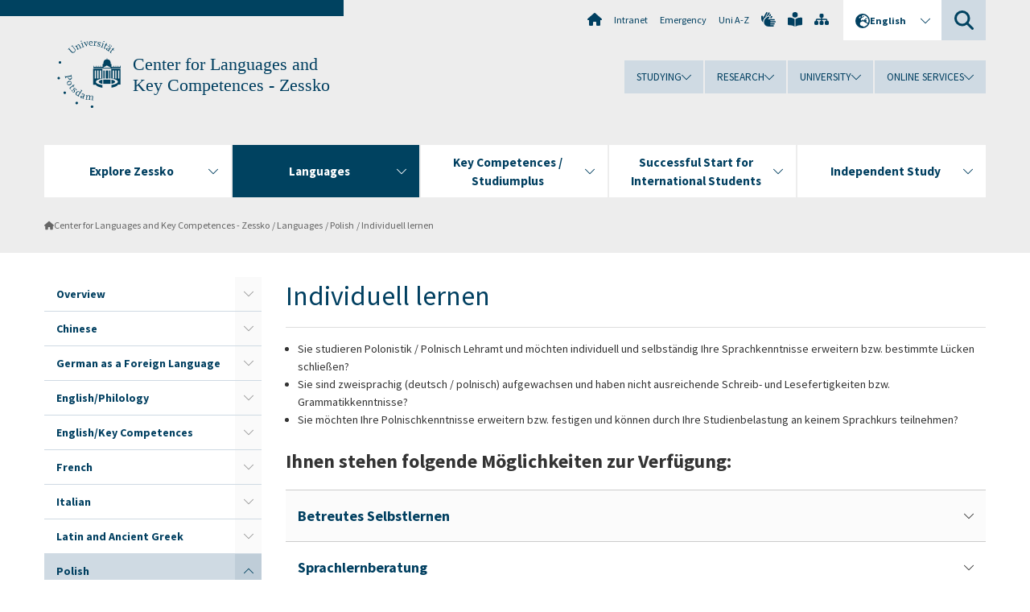

--- FILE ---
content_type: text/html; charset=utf-8
request_url: https://www.uni-potsdam.de/en/zessko/sprachen/polnisch/individuell-lernen
body_size: 14029
content:
<!DOCTYPE html><html dir="ltr" lang="en-GB"><head><meta charset="utf-8"><!-- Produced by queonext https://queonext.de/ This website is powered by TYPO3 - inspiring people to share! TYPO3 is a free open source Content Management Framework initially created by Kasper Skaarhoj and licensed under GNU/GPL. TYPO3 is copyright 1998-2025 of Kasper Skaarhoj. Extensions are copyright of their respective owners. Information and contribution at https://typo3.org/ --><meta name="generator" content="TYPO3 CMS"/><meta name="description" content="Hier finden Sie eine Übersicht über die Möglichkeiten, die Ihnen zum individuellen Lernen zur Verüfung stehen."/><meta name="viewport" content="width=device-width, initial-scale=1"/><meta name="author" content="Olga Holland"/><meta name="keywords" content="Individuell lernen, Möglichkeiten, Polnisch, Zessko"/><meta property="og:title" content="Individuell lernen"/><meta property="og:description" content="Hier finden Sie eine Übersicht über die Möglichkeiten, die Ihnen zum individuellen Lernen zur Verüfung stehen."/><meta name="twitter:card" content="summary"/><link rel="stylesheet" href="/typo3conf/ext/up_template/Resources/Public/StyleSheets/print.css?1765354536" media="print"><link rel="stylesheet" href="/typo3conf/ext/up_template/Resources/Public/StyleSheets/app.css?1765354536" media="screen"><link rel="stylesheet" href="/typo3conf/ext/up_template/Resources/Public/Fonts/fontawesome/css/all.min.css?1765354533" media="screen"><script src="/typo3conf/ext/up_template/Resources/Public/JavaScript/Vendor/jquery/jquery-3.6.0.min.js?1765354536"></script><script src="/typo3conf/ext/up_template/Resources/Public/JavaScript/Vendor/jquery/jquery-ui-1.12.1.custom.min.js?1765354536"></script><script src="/typo3conf/ext/up_template/Resources/Public/JavaScript/Vendor/modernizr/modernizr.custom.js?1765354536"></script><link rel="icon" type="image/png" href="/typo3conf/ext/up_template/Resources/Public/Icons/BrowserIcons/favicon-96x96.png" sizes="96x96"/><link rel="icon" type="image/svg+xml" href="/typo3conf/ext/up_template/Resources/Public/Icons/BrowserIcons/favicon.svg"/><link rel="shortcut icon" href="/typo3conf/ext/up_template/Resources/Public/Icons/BrowserIcons/favicon.ico"/><link rel="apple-touch-icon" sizes="180x180" href="/typo3conf/ext/up_template/Resources/Public/Icons/BrowserIcons/apple-touch-icon.png"/><link rel="manifest" href="/typo3conf/ext/up_template/Resources/Public/Icons/BrowserIcons/site.webmanifest"/><title> Individuell lernen - Polish - Languages - Center for Languages and Key Competences - Zessko - University of Potsdam</title><link rel="canonical" href="https://www.uni-potsdam.de/en/zessko/sprachen/polnisch/individuell-lernen"/></head><body class="up-section-university"><noscript><div id="up_nojs"><div class="row"><div class="twentyfour columns"><p> JavaScript is not activated in your browser. <span class="up-nojs-hint"> Please activate JavaScript </span> to use the whole functionality of this website! </p></div></div></div></noscript><a href="#up_content" class="up-skip-link">Skip to main content</a><div id="up_overlay_for_search"></div><div id="up_overlay_for_navs"></div><nav id="up_mobilenav_wrapper_small" class="show-for-small" aria-label="Main"><div class="row collapse"><div class="twentyfour columns"><div id="up_mobilenav_small"><ul class="up-mobilenav-level-1"><li id="up_mobilenav_mainnav_item" class="up-mobilenav-target-mainnav"><button class="up-mobilenav-button" aria-expanded="false" aria-controls="up_mainnav_small"><span class="visually-hidden">Main menu</span><span class="up-icon"></span></button></li><li id="up_mobilenav_searchbox_item" class="up-mobilenav-target-searchbox"><button class="up-mobilenav-button" aria-expanded="false" aria-controls="up_searchboxnav_small"><span class="visually-hidden">Search</span><span class="up-icon"></span></button></li><li id="up_mobilenav_langnav_item" class="up-mobilenav-target-langnav"><button class="up-mobilenav-button" aria-expanded="false" aria-controls="up_langnav_small"><span class="visually-hidden">Languages</span><span class="up-icon"></span></button></li><li id="up_mobilenav_globalnav_item" class="up-mobilenav-target-globalnav"><button class="up-mobilenav-button" aria-expanded="false" aria-controls="up_globalnav_small"><span class="visually-hidden">Global menu</span><span class="up-icon"></span></button></li></ul></div></div></div></nav><div id="up_mobilesubnav_wrapper_small" class="show-for-small"><div id="up_mainnav_small" class="up-mobilenav-level-2"><ul class="up-mobilesubnav-level-1"><li class=""><button class="up-mobilesubnav-button" aria-expanded="false"><span class="up-mobilesubnav-level-1-title">Explore Zessko</span><span class="up-mobilesubnav-arrow up-icon"></span></button><ul class="up-mobilesubnav-level-2"><li class=""><a href="/en/zessko/explore-zessko/profile-of-zessko"> Our Profile </a></li><li class=""><a href="/en/zessko/explore-zessko/advisory-board"> Advisory Board </a></li><li class=""><a href="/en/zessko/explore-zessko/our-team"> Our Team </a></li><li class=""><a href="/en/zessko/explore-zessko/news-archive"> News / Archive </a></li><li class=""><a href="/en/zessko/service/lernprojekte"> Lernprojekte </a></li><li class=""><a href="/en/zessko/service/ordnungen"> Ordnungen </a></li><li class=""><a href="/en/zessko/service/gast-nebenhoerer"> Gast- und Nebenhörer:innen, Alumni </a></li><li class=""><a href="/en/zessko/service/konfliktmanagement"> Konfliktmanagement </a></li><li class=""><a href="/en/zessko/service/mitgliedschaften"> Mitgliedschaften </a></li><li class=""><a href="/en/zessko/service/info-mitarb"> Informationen für Beschäftigte </a></li><li class=" last"><a href="/en/zessko/explore-zessko/directions"> Directions </a></li></ul></li><li class=" act"><button class="up-mobilesubnav-button" aria-expanded="false"><span class="up-mobilesubnav-level-1-title">Languages</span><span class="up-mobilesubnav-arrow up-icon"></span></button><ul class="up-mobilesubnav-level-2"><li class=""><a href="/en/zessko/languages/overview"> Overview </a></li><li class=""><a href="/en/zessko/languages/chinese"> Chinese </a></li><li class=""><a href="/en/zessko/languages/german"> German as a Foreign Language </a></li><li class=""><a href="/en/zessko/languages/engl-phil"> English/Philology </a></li><li class=""><a href="/en/zessko/languages/engl-sk"> English/Key Competences </a></li><li class=""><a href="/en/zessko/languages/french"> French </a></li><li class=""><a href="/en/zessko/languages/italian"> Italian </a></li><li class=""><a href="/en/zessko/languages/latinclassicalgreek"> Latin and Ancient Greek </a></li><li class=""><a href="/en/zessko/languages/polish"> Polish </a></li><li class=""><a href="/en/zessko/languages/portuguese"> Portuguese </a></li><li class=""><a href="/en/zessko/languages/russian"> Russian </a></li><li class=""><a href="/en/zessko/languages/spanish"> Spanish </a></li><li class=" last"><a href="/en/zessko/sprachen/unicert"> UNIcert®-Sprachen und -Stufen am Zessko </a></li></ul></li><li class=""><button class="up-mobilesubnav-button" aria-expanded="false"><span class="up-mobilesubnav-level-1-title">Key Competences / Studiumplus</span><span class="up-mobilesubnav-arrow up-icon"></span></button><ul class="up-mobilesubnav-level-2"><li class=""><a href="/en/zessko/key-competences-studiumplus/overview"> Overview </a></li><li class=""><a href="/en/zessko/key-competences-studiumplus/acquisition-of-key-competences"> Acquisition of Key Competences </a></li><li class=""><a href="/en/zessko/key-competences-studiumplus/supplementary-certificates"> Supplementary Certificates </a></li><li class=""><a href="/en/zessko/schluesselkompetenzen-studiumplus/studiumplus-interkulturell"> Studiumplus interkulturell </a></li><li class=""><a href="/en/zessko/key-competences-studiumplus/student-projects"> Student Projects </a></li><li class=""><a href="/en/zessko/key-competences-studiumplus/external-achievements"> External Achievements </a></li><li class=" last"><a href="/en/zessko/key-competences-studiumplus/contact"> Contact </a></li></ul></li><li class=""><button class="up-mobilesubnav-button" aria-expanded="false"><span class="up-mobilesubnav-level-1-title">Successful Start for International Students</span><span class="up-mobilesubnav-arrow up-icon"></span></button><ul class="up-mobilesubnav-level-2"><li class=""><a href="/en/zessko/the-introductory-study-phase/index-eng"> Overview </a></li><li class=""><a href="/en/zessko/the-introductory-study-phase/international-eng"> ESiSt - Successful start in university studies for international students in Brandenburg </a></li><li class=" last"><a href="/en/zessko/studieneingangsphase/studieneinstieg"> Qualitätspakt Lehre - Unterstützungsangebote Studieneingangsphase </a></li></ul></li><li class=""><button class="up-mobilesubnav-button" aria-expanded="false"><span class="up-mobilesubnav-level-1-title">Independent Study</span><span class="up-mobilesubnav-arrow up-icon"></span></button><ul class="up-mobilesubnav-level-2"><li class=""><a href="/en/zessko/independent-study/overview"> Overview </a></li><li class=""><a href="/en/zessko/independent-study/media-centers"> The Neues Palais and Griebnitzsee Media Centers (Mediotheken) </a></li><li class=""><a href="/en/zessko/independent-study/writing-assistance"> Writing Assistance </a></li><li class=""><a href="/en/zessko/independent-study/presentation-coaching"> Presentation Coaching </a></li><li class=""><a href="/en/zessko/independent-study/language-tandems"> Language Tandems </a></li><li class=""><a href="/en/zessko/independent-study/sprachcafes"> Language Cafés </a></li><li class=""><a href="/en/zessko/independent-study/supervised-independent-study"> Language Learning Counseling </a></li><li class=" last"><a href="/en/zessko/independent-study/latest-news-job-announcements"> Latest News / Job Announcements </a></li></ul></li><li class="up-metanav-item"><a href="https://www.uni-potsdam.de/en/university-of-potsdam" title="Home" target="_top" class="up-icon up-icon--home"> Home </a></li><li class="up-metanav-item"><a href="https://z-wiki.uni-potsdam.de/x/1Yg0C" title="Intranet" target="_top"> Intranet </a></li><li class="up-metanav-item"><a href="https://www.uni-potsdam.de/en/emergency" title="Emergency" target="_top"> Emergency </a></li><li class="up-metanav-item"><a href="https://www.uni-potsdam.de/en/index-a-z" title="Uni A-Z" target="_top"> Uni A-Z </a></li><li class="up-metanav-item"><a href="https://www.uni-potsdam.de/en/gebaerdensprache/index" title="German Sign Language" target="_top" class="up-icon up-icon--sign-language"> German Sign Language </a></li><li class="up-metanav-item"><a href="https://www.uni-potsdam.de/en/leichte-sprache/uebersicht" title="Easy-to-read" target="_top" class="up-icon up-icon--book-reader"> Easy-to-read </a></li><li class="up-metanav-item"><a href="/en/zessko/sitemap" title="Sitemap" class="up-icon up-icon--sitemap"> Sitemap </a></li><li class="close last"><button class="up-nav-close"><span class="up-nav-close-title up-icon"> Close </span></button></li></ul></div><div id="up_searchboxnav_small" class="up-mobilenav-level-2"><ul class="up-mobilesubnav-level-1"><li><div><div class="up-mobilesubnav-level-1-title"><form action="https://www.google.de/search" target="_blank"><input id="up_searchboxsmall_input" type="text" name="q" aria-label="Search" value="Search" onblur="if(this.value=='') this.value='Search';" onfocus="if(this.value=='Search') this.value='';"><button id="up_searchboxsmall_submit" class="up-icon" type="submit" name="submit" value=""/><input type="hidden" name="sitesearch" value="uni-potsdam.de"></form></div></div></li><li class="close last"><button class="up-nav-close"><span class="up-nav-close-title up-icon"> Close </span></button></li></ul></div><div id="up_langnav_small" class="up-mobilenav-level-2"><ul class="up-mobilesubnav-level-1"><li><button class="up-mobilesubnav-button"><span class="up-mobilesubnav-level-1-title"><a href="/de/zessko/sprachen/polnisch/individuell-lernen">Deutsch</a></span></button></li><li class="not-existing"><div><span class="up-mobilesubnav-level-1-title">Individuell lernen</span></div></li><li class="not-existing"><div><span class="up-mobilesubnav-level-1-title">Individuell lernen</span></div></li><li class="not-existing"><div><span class="up-mobilesubnav-level-1-title">Individuell lernen</span></div></li><li class="close last"><button class="up-nav-close"><span class="up-nav-close-title up-icon">Close</span></button></li></ul></div><div id="up_globalnav_small" class="up-mobilenav-level-2"><ul class="up-mobilesubnav-level-1"><li><button class="up-mobilesubnav-button" aria-expanded="false"><span class="up-mobilesubnav-level-1-title">Studying</span><span class="up-mobilesubnav-arrow up-icon"></span></button><ul class="up-mobilesubnav-level-2"><li><a href="https://www.uni-potsdam.de/en/studium/" target="_top">Studying at the UP</a></li><li><a href="https://www.uni-potsdam.de/en/studium/what-to-study/overview" target="_top">What to Study</a></li><li><a href="https://www.uni-potsdam.de/en/studium/application-enrollment/overview" target="_top">Application and Enrollment</a></li><li><a href="https://www.uni-potsdam.de/en/studium/studying/overview" target="_top">Studying</a></li><li><a href="https://www.uni-potsdam.de/en/studium/advising-and-services/overview" target="_top">Advising and Services</a></li><li class="last"><a href="https://www.uni-potsdam.de/en/studium/dates-and-deadlines/overview" target="_top">Dates and Deadlines</a></li></ul></li><li><button class="up-mobilesubnav-button" aria-expanded="false"><span class="up-mobilesubnav-level-1-title">Research</span><span class="up-mobilesubnav-arrow up-icon"></span></button><ul class="up-mobilesubnav-level-2"><li><a href="https://www.uni-potsdam.de/en/research/" target="_top">Research at the UP</a></li><li><a href="https://www.uni-potsdam.de/en/research/profiles-projects-and-programs/overview" target="_top">Profiles, Programs and Projects</a></li><li><a href="https://www.uni-potsdam.de/en/research/research-funding/overview" target="_top">Research Funding</a></li><li><a href="https://www.uni-potsdam.de/en/openscience/index" target="_top">Open Science</a></li><li><a href="https://www.uni-potsdam.de/en/forschungsdaten/index" target="_top">Research Data</a></li><li><a href="https://www.uni-potsdam.de/en/research/cooperations-and-partnerships/overview" target="_top">Cooperations and Partnerships</a></li><li class="last"><a href="https://www.uni-potsdam.de/en/research/young-academics/overview" target="_top">Young Academics</a></li></ul></li><li><button class="up-mobilesubnav-button" aria-expanded="false"><span class="up-mobilesubnav-level-1-title">University</span><span class="up-mobilesubnav-arrow up-icon"></span></button><ul class="up-mobilesubnav-level-2"><li><a href="https://www.uni-potsdam.de/en/explore-the-up/" target="_top">Explore the UP</a></li><li><a href="https://www.uni-potsdam.de/en/organization/overview" target="_top">Organization</a></li><li><a href="https://www.uni-potsdam.de/en/wirtschaft-transfer-gesellschaft/" target="_top">Corporate Community Relations</a></li><li><a href="https://www.uni-potsdam.de/en/international/" target="_top">Campus International</a></li><li><a href="https://www.uni-potsdam.de/en/foerderung/index" target="_top">Förderinstrumente</a></li><li class="last"><a href="https://www.uni-potsdam.de/en/arbeiten-an-der-up/" target="_top">Working at the UP</a></li></ul></li><li><button class="up-mobilesubnav-button" aria-expanded="false"><span class="up-mobilesubnav-level-1-title">Online Services</span><span class="up-mobilesubnav-arrow up-icon"></span></button><ul class="up-mobilesubnav-level-2"><li><a href="https://accountup.uni-potsdam.de/" target="_top">Account.UP</a></li><li><a href="https://bi.uni-potsdam.de/jasperserver-pro/login.html" target="_top">BI.UP</a></li><li><a href="https://mailup.uni-potsdam.de/?Language=english" target="_top">Mail.UP (Webmailbox)</a></li><li><a href="https://puls.uni-potsdam.de/qisserver/rds?state=user&amp;type=0&amp;application=lsf" target="_top">PULS</a></li><li><a href="https://moodle2.uni-potsdam.de" target="_top">Moodle</a></li><li><a href="https://www.ub.uni-potsdam.de/en/" target="_top">University Library</a></li><li><a href="https://pep.uni-potsdam.de/" target="_top">Evaluation Portal (PEP)</a></li><li><a href="https://www.uni-potsdam.de/en/praxisportal/" target="_top">Internship Portal</a></li><li class="last"><a href="https://www.uni-potsdam.de/en/zim/" target="_top">ZIM – Center for IT and Media</a></li></ul></li><li class="close last"><button class="up-nav-close"><span class="up-nav-close-title up-icon">Close</span></button></li></ul></div></div><div id="up_header_wrapper"><div id="up_section_indicator_left" class="eight columns hide-for-small"></div><div id="up_header" class="row hide-for-small"><div class="twentyfour columns"><div class="row"><div class="eight columns mobile-four"><header id="up_section_indicator"><div id="up_page_title" class="up-logo"><div id="up_logo_indicator_wrapper"><div id="up_logo_indicator"><span>&nbsp;</span></div><div id="up_logo_image"><a href="https://www.uni-potsdam.de/en/university-of-potsdam" title="to the Uni-Homepage" target="_top"><img src="/typo3conf/ext/up_template/Resources/Public/Images/Frontend/logo_up_university.svg" alt="Logo Center for Languages and Key Competences - Zessko"></a></div><div id="up_logo_title"><a href="/en/zessko/" title="to the homepage of Center for Languages and Key Competences - Zessko">Center for Languages and Key Competences - Zessko</a></div><div id="up_logo_footer"></div></div></div></header></div><div class="sixteen columns"><div class="row"><nav class="twentyfour columns" aria-label="Meta"><div id="up_metanav"><ul class="inline-list left"><li><a href="https://www.uni-potsdam.de/en/university-of-potsdam" title="Home" target="_top" class="up-icon up-icon--home"></a></li><li><a href="https://z-wiki.uni-potsdam.de/x/1Yg0C" title="Intranet" target="_top"> Intranet </a></li><li><a href="https://www.uni-potsdam.de/en/emergency" title="Emergency" target="_top"> Emergency </a></li><li><a href="https://www.uni-potsdam.de/en/index-a-z" title="Uni A-Z" target="_top"> Uni A-Z </a></li><li><a href="https://www.uni-potsdam.de/en/gebaerdensprache/index" title="German Sign Language" target="_top" class="up-icon up-icon--sign-language"></a></li><li><a href="https://www.uni-potsdam.de/en/leichte-sprache/uebersicht" title="Easy-to-read" target="_top" class="up-icon up-icon--book-reader"></a></li><li><a href="/en/zessko/sitemap" title="Sitemap" class="up-icon up-icon--sitemap"></a></li></ul></div><div id="up_langnav" class="right"><ul class="up-langnav-level-1"><li><button id="up_langnav_button" aria-expanded="false" aria-controls="up_langnav_list"><span class="up-langnav-level-1-title up-icon">English</span><span class="up-langnav-arrow up-icon"></span></button><ul id="up_langnav_list" class="up-langnav-level-2"><li><a href="/de/zessko/sprachen/polnisch/individuell-lernen">Deutsch</a></li><li class="not-existing">&nbsp;</li><li class="not-existing">&nbsp;</li><li class="not-existing">&nbsp;</li></ul></li></ul></div><div id="up_searchbox" class="right"><button id="up_searchbox_button" aria-expanded="false" aria-controls="up_searchbox_field"><span class="visually-hidden">Search</span><span class="up-searchbox-glass up-icon"></span></button><div id="up_searchbox_field" class="up-searchbox-field"><form action="https://www.google.de/search" target="_blank"><input id="up_searchbox_input" type="text" name="q" aria-label="Search on uni-potsdam.de" value="Search on uni-potsdam.de" onblur="if(this.value=='') this.value='Search on uni-potsdam.de';" onfocus="if(this.value=='Search on uni-potsdam.de') this.value='';"><button id="up_searchbox_submit" class="up-icon" type="submit" name="submit" value=""/><input type="hidden" name="sitesearch" value="uni-potsdam.de"></form></div></div></nav></div><div class="row"><nav class="twentyfour columns" aria-label="Global"><div id="up_globalnav" class=""><ul class="up-globalnav-level-1"><li><button class="up-globalnav-button" aria-expanded="false" aria-controls="up_globalnav_list_22"><span class="up-globalnav-level-1-title">Studying</span><span class="up-globalnav-arrow up-icon"></span></button><ul id="up_globalnav_list_22" class="up-globalnav-level-2"><li><a href="https://www.uni-potsdam.de/en/studium/" target="_top"> Studying at the UP </a></li><li><a href="https://www.uni-potsdam.de/en/studium/what-to-study/overview" target="_top"> What to Study </a></li><li><a href="https://www.uni-potsdam.de/en/studium/application-enrollment/overview" target="_top"> Application and Enrollment </a></li><li><a href="https://www.uni-potsdam.de/en/studium/studying/overview" target="_top"> Studying </a></li><li><a href="https://www.uni-potsdam.de/en/studium/advising-and-services/overview" target="_top"> Advising and Services </a></li><li><a href="https://www.uni-potsdam.de/en/studium/dates-and-deadlines/overview" target="_top"> Dates and Deadlines </a></li></ul></li><li><button class="up-globalnav-button" aria-expanded="false" aria-controls="up_globalnav_list_23"><span class="up-globalnav-level-1-title">Research</span><span class="up-globalnav-arrow up-icon"></span></button><ul id="up_globalnav_list_23" class="up-globalnav-level-2"><li><a href="https://www.uni-potsdam.de/en/research/" target="_top"> Research at the UP </a></li><li><a href="https://www.uni-potsdam.de/en/research/profiles-projects-and-programs/overview" target="_top"> Profiles, Programs and Projects </a></li><li><a href="https://www.uni-potsdam.de/en/research/research-funding/overview" target="_top"> Research Funding </a></li><li><a href="https://www.uni-potsdam.de/en/openscience/index" target="_top"> Open Science </a></li><li><a href="https://www.uni-potsdam.de/en/forschungsdaten/index" target="_top"> Research Data </a></li><li><a href="https://www.uni-potsdam.de/en/research/cooperations-and-partnerships/overview" target="_top"> Cooperations and Partnerships </a></li><li><a href="https://www.uni-potsdam.de/en/research/young-academics/overview" target="_top"> Young Academics </a></li></ul></li><li><button class="up-globalnav-button" aria-expanded="false" aria-controls="up_globalnav_list_24"><span class="up-globalnav-level-1-title">University</span><span class="up-globalnav-arrow up-icon"></span></button><ul id="up_globalnav_list_24" class="up-globalnav-level-2"><li><a href="https://www.uni-potsdam.de/en/explore-the-up/" target="_top"> Explore the UP </a></li><li><a href="https://www.uni-potsdam.de/en/organization/overview" target="_top"> Organization </a></li><li><a href="https://www.uni-potsdam.de/en/wirtschaft-transfer-gesellschaft/" target="_top"> Corporate Community Relations </a></li><li><a href="https://www.uni-potsdam.de/en/international/" target="_top"> Campus International </a></li><li><a href="https://www.uni-potsdam.de/en/foerderung/index" target="_top"> Förderinstrumente </a></li><li><a href="https://www.uni-potsdam.de/en/arbeiten-an-der-up/" target="_top"> Working at the UP </a></li></ul></li><li><button class="up-globalnav-button" aria-expanded="false" aria-controls="up_globalnav_list_25"><span class="up-globalnav-level-1-title">Online Services</span><span class="up-globalnav-arrow up-icon"></span></button><ul id="up_globalnav_list_25" class="up-globalnav-level-2"><li><a href="https://accountup.uni-potsdam.de/" target="_top"> Account.UP </a></li><li><a href="https://bi.uni-potsdam.de/jasperserver-pro/login.html" target="_top"> BI.UP </a></li><li><a href="https://mailup.uni-potsdam.de/?Language=english" target="_top"> Mail.UP (Webmailbox) </a></li><li><a href="https://puls.uni-potsdam.de/qisserver/rds?state=user&amp;type=0&amp;application=lsf" target="_top"> PULS </a></li><li><a href="https://moodle2.uni-potsdam.de" target="_top"> Moodle </a></li><li><a href="https://www.ub.uni-potsdam.de/en/" target="_top"> University Library </a></li><li><a href="https://pep.uni-potsdam.de/" target="_top"> Evaluation Portal (PEP) </a></li><li><a href="https://www.uni-potsdam.de/en/praxisportal/" target="_top"> Internship Portal </a></li><li><a href="https://www.uni-potsdam.de/en/zim/" target="_top"> ZIM – Center for IT and Media </a></li></ul></li></ul></div></nav></div></div></div></div></div><header id="up_header_small" class="row show-for-small"><div class="columns mobile-four up-header-small-logo"><div id="up_logo_indicator_wrapper_small"><div id="up_logo_image_small"><a href="https://www.uni-potsdam.de/en/university-of-potsdam" title="to the Uni-Homepage" target="_top"><img src="/typo3conf/ext/up_template/Resources/Public/Images/Frontend/logo_up_university.svg" alt="Logo Center for Languages and Key Competences - Zessko"></a></div><div id="up_logo_title_small"><a href="/en/zessko/" title="to the homepage of Center for Languages and Key Competences - Zessko">Center for Languages and Key Competences - Zessko</a></div><div id="up_logo_footer_small"></div></div></div></header></div><nav id="up_mainnav_wrapper" class="hide-for-small" aria-label="Main"><div class="row"><div class="twentyfour columns"><div id="up_mainnav"><ul class="up-mainnav-level-1 up-smooth-box up-mainnav-width-5"><li class=""><button class="up-mainnav-button" aria-expanded="false" aria-controls="up_mainnav_list_4405"><span class="up-mainnav-level-1-title">Explore Zessko</span><span class="up-mainnav-arrow up-icon"></span></button><ul id="up_mainnav_list_4405" class="up-mainnav-level-2"><li class=""><a href="/en/zessko/explore-zessko/profile-of-zessko"> Our Profile </a></li><li class=""><a href="/en/zessko/explore-zessko/advisory-board"> Advisory Board </a></li><li class=""><a href="/en/zessko/explore-zessko/our-team"> Our Team </a></li><li class=""><a href="/en/zessko/explore-zessko/news-archive"> News / Archive </a></li><li class=""><a href="/en/zessko/service/lernprojekte"> Lernprojekte </a></li><li class=""><a href="/en/zessko/service/ordnungen"> Ordnungen </a></li><li class=""><a href="/en/zessko/service/gast-nebenhoerer"> Gast- und Nebenhörer:innen, Alumni </a></li><li class=""><a href="/en/zessko/service/konfliktmanagement"> Konfliktmanagement </a></li><li class=""><a href="/en/zessko/service/mitgliedschaften"> Mitgliedschaften </a></li><li class=""><a href="/en/zessko/service/info-mitarb"> Informationen für Beschäftigte </a></li><li class=" last"><a href="/en/zessko/explore-zessko/directions"> Directions </a></li></ul></li><li class=" act"><button class="up-mainnav-button" aria-expanded="false" aria-controls="up_mainnav_list_4413"><span class="up-mainnav-level-1-title">Languages</span><span class="up-mainnav-arrow up-icon"></span></button><ul id="up_mainnav_list_4413" class="up-mainnav-level-2"><li class=""><a href="/en/zessko/languages/overview"> Overview </a></li><li class=""><a href="/en/zessko/languages/chinese"> Chinese </a></li><li class=""><a href="/en/zessko/languages/german"> German as a Foreign Language </a></li><li class=""><a href="/en/zessko/languages/engl-phil"> English/Philology </a></li><li class=""><a href="/en/zessko/languages/engl-sk"> English/Key Competences </a></li><li class=""><a href="/en/zessko/languages/french"> French </a></li><li class=""><a href="/en/zessko/languages/italian"> Italian </a></li><li class=""><a href="/en/zessko/languages/latinclassicalgreek"> Latin and Ancient Greek </a></li><li class=""><a href="/en/zessko/languages/polish"> Polish </a></li><li class=""><a href="/en/zessko/languages/portuguese"> Portuguese </a></li><li class=""><a href="/en/zessko/languages/russian"> Russian </a></li><li class=""><a href="/en/zessko/languages/spanish"> Spanish </a></li><li class=" last"><a href="/en/zessko/sprachen/unicert"> UNIcert®-Sprachen und -Stufen am Zessko </a></li></ul></li><li class=""><button class="up-mainnav-button" aria-expanded="false" aria-controls="up_mainnav_list_4407"><span class="up-mainnav-level-1-title">Key Competences / Studiumplus</span><span class="up-mainnav-arrow up-icon"></span></button><ul id="up_mainnav_list_4407" class="up-mainnav-level-2"><li class=""><a href="/en/zessko/key-competences-studiumplus/overview"> Overview </a></li><li class=""><a href="/en/zessko/key-competences-studiumplus/acquisition-of-key-competences"> Acquisition of Key Competences </a></li><li class=""><a href="/en/zessko/key-competences-studiumplus/supplementary-certificates"> Supplementary Certificates </a></li><li class=""><a href="/en/zessko/schluesselkompetenzen-studiumplus/studiumplus-interkulturell"> Studiumplus interkulturell </a></li><li class=""><a href="/en/zessko/key-competences-studiumplus/student-projects"> Student Projects </a></li><li class=""><a href="/en/zessko/key-competences-studiumplus/external-achievements"> External Achievements </a></li><li class=" last"><a href="/en/zessko/key-competences-studiumplus/contact"> Contact </a></li></ul></li><li class=""><button class="up-mainnav-button" aria-expanded="false" aria-controls="up_mainnav_list_4411"><span class="up-mainnav-level-1-title">Successful Start for International Students</span><span class="up-mainnav-arrow up-icon"></span></button><ul id="up_mainnav_list_4411" class="up-mainnav-level-2"><li class=""><a href="/en/zessko/the-introductory-study-phase/index-eng"> Overview </a></li><li class=""><a href="/en/zessko/the-introductory-study-phase/international-eng"> ESiSt - Successful start in university studies for international students in Brandenburg </a></li><li class=" last"><a href="/en/zessko/studieneingangsphase/studieneinstieg"> Qualitätspakt Lehre - Unterstützungsangebote Studieneingangsphase </a></li></ul></li><li class=" last"><button class="up-mainnav-button" aria-expanded="false" aria-controls="up_mainnav_list_4409"><span class="up-mainnav-level-1-title">Independent Study</span><span class="up-mainnav-arrow up-icon"></span></button><ul id="up_mainnav_list_4409" class="up-mainnav-level-2"><li class=""><a href="/en/zessko/independent-study/overview"> Overview </a></li><li class=""><a href="/en/zessko/independent-study/media-centers"> The Neues Palais and Griebnitzsee Media Centers (Mediotheken) </a></li><li class=""><a href="/en/zessko/independent-study/writing-assistance"> Writing Assistance </a></li><li class=""><a href="/en/zessko/independent-study/presentation-coaching"> Presentation Coaching </a></li><li class=""><a href="/en/zessko/independent-study/language-tandems"> Language Tandems </a></li><li class=""><a href="/en/zessko/independent-study/sprachcafes"> Language Cafés </a></li><li class=""><a href="/en/zessko/independent-study/supervised-independent-study"> Language Learning Counseling </a></li><li class=" last"><a href="/en/zessko/independent-study/latest-news-job-announcements"> Latest News / Job Announcements </a></li></ul></li></ul><button class="up-nav-close"><span class="up-nav-close-title up-icon"> Close </span></button></div></div></div></nav><nav id="up_breadcrumbs_wrapper" class="hide-for-small" aria-label="Breadcrumbs"><div class="row"><div class="twentyfour columns"><div id="up_breadcrumbs"><ul class="up-breadcrumbs"><li class=" first"><a href="/en/zessko/" class="up-icon"> Center for Languages and Key Competences - Zessko </a></li><li class=""><a href="/en/zessko/languages/overview"> Languages </a></li><li class=""><a href="/en/zessko/languages/polish"> Polish </a></li><li class="cur"><a href="/en/zessko/sprachen/polnisch/individuell-lernen"> Individuell lernen </a></li></ul></div></div></div></nav><div id="up_content_wrapper" class="up-content-subpage-2-template"><div class="row show-for-small"><nav class="twentyfour columns" aria-label="Submenu"><div id="up_subpagenav_small" class="dl-menuwrapper"><button class="up-subpagenav-top-parent dl-trigger" aria-expanded="false">Languages<div class="up-subpagenav-indicator up-icon"></div></button><ul class="up-subpagenav-list dl-menu"><li class="has-sub"><div><a href="/en/zessko/languages/overview">Overview</a><span class="up-subpagenav-indicator up-icon"></span></div><ul class="up-subpagenav-list dl-submenu"><li><div><a href="/en/zessko/languages/overview/s-ep">Linguistic Entrance Examinations</a><span class="up-subpagenav-indicator up-icon"></span></div></li><li><div><a href="/en/zessko/languages/overview/philology">Language Practice in Degree Programs</a><span class="up-subpagenav-indicator up-icon"></span></div></li><li><div><a href="/en/zessko/languages/overview/keycompetences">Foreign Language as a Key Competence</a><span class="up-subpagenav-indicator up-icon"></span></div></li><li><div><a href="/en/zessko/languages/overview/going-abroad">Study Abroad Periods and Internships Abroad</a><span class="up-subpagenav-indicator up-icon"></span></div></li><li><div><a href="/en/zessko/languages/overview/international-students">International Students</a><span class="up-subpagenav-indicator up-icon"></span></div></li><li><div><a href="/en/zessko/languages/overview/forms-of-learning">Forms of Learning</a><span class="up-subpagenav-indicator up-icon"></span></div></li></ul></li><li class="has-sub"><div><a href="/en/zessko/languages/chinese">Chinese</a><span class="up-subpagenav-indicator up-icon"></span></div><ul class="up-subpagenav-list dl-submenu"><li><div><a href="/en/zessko/sprachen/chinesisch/kurse-lernangebote">Kurse &amp; Lernangebote</a><span class="up-subpagenav-indicator up-icon"></span></div></li><li><div><a href="/en/zessko/sprachen/chinesisch/kontakt">Kontakt</a><span class="up-subpagenav-indicator up-icon"></span></div></li><li><div><a href="/en/zessko/sprachen/chinesisch/faq">FAQ</a><span class="up-subpagenav-indicator up-icon"></span></div></li></ul></li><li class="has-sub"><div><a href="/en/zessko/languages/german">German as a Foreign Language</a><span class="up-subpagenav-indicator up-icon"></span></div><ul class="up-subpagenav-list dl-submenu"><li class="has-sub"><div><a href="/en/zessko/languages/german/courses">Courses and Learning opportunities</a><span class="up-subpagenav-indicator up-icon"></span></div><ul class="up-subpagenav-list dl-submenu"><li><div><a href="/en/zessko/languages/german/courses/catalog">Course Catalog German</a><span class="up-subpagenav-indicator up-icon"></span></div></li><li><div><a href="/en/zessko/languages/german/courses/dafcompactguideforerasmusco">Compact guide for exchange students</a><span class="up-subpagenav-indicator up-icon"></span></div></li></ul></li><li class="has-sub"><div><a href="/en/zessko/languages/german/enrolment">Placement, Application and Admission</a><span class="up-subpagenav-indicator up-icon"></span></div><ul class="up-subpagenav-list dl-submenu"><li><div><a href="/en/zessko/languages/german/enrolment/application-a1">Application A1</a><span class="up-subpagenav-indicator up-icon"></span></div></li></ul></li><li class="has-sub"><div><a href="/en/zessko/languages/german/independent">Independent learning</a><span class="up-subpagenav-indicator up-icon"></span></div><ul class="up-subpagenav-list dl-submenu"><li><div><a href="/en/zessko/languages/german/independent/sis">Language Learning Counseling</a><span class="up-subpagenav-indicator up-icon"></span></div></li></ul></li><li><div><a href="/en/zessko/sprachen/daf/projekte">Projekte</a><span class="up-subpagenav-indicator up-icon"></span></div></li><li><div><a href="/en/zessko/languages/german/contact">Contact</a><span class="up-subpagenav-indicator up-icon"></span></div></li><li><div><a href="/en/zessko/languages/german/faq">FAQ</a><span class="up-subpagenav-indicator up-icon"></span></div></li></ul></li><li class="has-sub"><div><a href="/en/zessko/languages/engl-phil">English/Philology</a><span class="up-subpagenav-indicator up-icon"></span></div><ul class="up-subpagenav-list dl-submenu"><li><div><a href="/en/zessko/languages/engl-phil/entrancetest">Entrance Test (E-EP)</a><span class="up-subpagenav-indicator up-icon"></span></div></li><li><div><a href="/en/zessko/languages/engl-phil/courses">Courses and Learning Opportunities</a><span class="up-subpagenav-indicator up-icon"></span></div></li><li><div><a href="/en/zessko/languages/engl-phil/language-certificate">Language Certificate</a><span class="up-subpagenav-indicator up-icon"></span></div></li><li><div><a href="/en/zessko/languages/engl-phil/contact">Contact</a><span class="up-subpagenav-indicator up-icon"></span></div></li><li><div><a href="/en/zessko/languages/engl-phil/student-projects">Student Projects</a><span class="up-subpagenav-indicator up-icon"></span></div></li><li><div><a href="/en/zessko/languages/engl-phil/faq">FAQ</a><span class="up-subpagenav-indicator up-icon"></span></div></li></ul></li><li class="has-sub"><div><a href="/en/zessko/languages/engl-sk">English/Key Competences</a><span class="up-subpagenav-indicator up-icon"></span></div><ul class="up-subpagenav-list dl-submenu"><li><div><a href="/en/zessko/languages/engl-sk/placement">Placement Test</a><span class="up-subpagenav-indicator up-icon"></span></div></li><li><div><a href="/en/zessko/languages/engl-sk/course-enrollment">Registration</a><span class="up-subpagenav-indicator up-icon"></span></div></li><li class="has-sub"><div><a href="/en/zessko/languages/engl-sk/eng-nat-sci">English for Natural Sciences</a><span class="up-subpagenav-indicator up-icon"></span></div><ul class="up-subpagenav-list dl-submenu"><li><div><a href="/en/zessko/languages/engl-sk/eng-nat-sci/requirements">Requirements</a><span class="up-subpagenav-indicator up-icon"></span></div></li><li><div><a href="/en/zessko/languages/engl-sk/eng-nat-sci/placement-test">Placement test</a><span class="up-subpagenav-indicator up-icon"></span></div></li><li><div><a href="/en/zessko/languages/engl-sk/eng-nat-sci/courses-exams">Courses &amp; Examinations</a><span class="up-subpagenav-indicator up-icon"></span></div></li><li><div><a href="/en/zessko/languages/engl-sk/faq">FAQ</a><span class="up-subpagenav-indicator up-icon"></span></div></li></ul></li><li class="has-sub"><div><a href="/en/zessko/languages/engl-sk/english-for-law">English for Law</a><span class="up-subpagenav-indicator up-icon"></span></div><ul class="up-subpagenav-list dl-submenu"><li><div><a href="/en/zessko/languages/engl-sk/english-for-law/requirements">Requirements</a><span class="up-subpagenav-indicator up-icon"></span></div></li><li><div><a href="/en/zessko/languages/engl-sk/english-for-law/placement-test">Placement &amp; Registration</a><span class="up-subpagenav-indicator up-icon"></span></div></li><li><div><a href="/en/zessko/languages/engl-sk/english-for-law/courses-examinations">Courses &amp; Examinations</a><span class="up-subpagenav-indicator up-icon"></span></div></li><li><div><a href="/en/zessko/languages/engl-sk/english-for-law/faq">FAQ English for Law</a><span class="up-subpagenav-indicator up-icon"></span></div></li></ul></li><li class="has-sub"><div><a href="/en/zessko/languages/engl-sk/english-for-the-social-sciences">English for Social Sciences</a><span class="up-subpagenav-indicator up-icon"></span></div><ul class="up-subpagenav-list dl-submenu"><li><div><a href="/en/zessko/languages/engl-sk/english-for-the-social-sciences/requirements">Requirements</a><span class="up-subpagenav-indicator up-icon"></span></div></li><li><div><a href="/en/zessko/languages/engl-sk/english-for-the-social-sciences/placement-test">Placement &amp; Registration</a><span class="up-subpagenav-indicator up-icon"></span></div></li><li><div><a href="/en/zessko/languages/engl-sk/english-for-the-social-sciences/courses-and-examinations">Courses and Examinations</a><span class="up-subpagenav-indicator up-icon"></span></div></li><li><div><a href="/en/zessko/languages/engl-sk/faq">FAQ</a><span class="up-subpagenav-indicator up-icon"></span></div></li></ul></li><li class="has-sub"><div><a href="/en/zessko/languages/engl-sk/english-for-economics-and-business-studies">English for Economics and Business Studies</a><span class="up-subpagenav-indicator up-icon"></span></div><ul class="up-subpagenav-list dl-submenu"><li><div><a href="/en/zessko/languages/engl-sk/english-for-economics-and-business-studies/placement-and-registration">Placement and registration</a><span class="up-subpagenav-indicator up-icon"></span></div></li><li><div><a href="/en/zessko/languages/engl-sk/english-for-economics-and-business-studies/course-offerings">Course offerings</a><span class="up-subpagenav-indicator up-icon"></span></div></li><li><div><a href="/en/zessko/languages/engl-sk/english-for-economics-and-business-studies/examination-modalities">Examination Modalities</a><span class="up-subpagenav-indicator up-icon"></span></div></li><li><div><a href="/en/zessko/languages/engl-sk/faq">FAQ</a><span class="up-subpagenav-indicator up-icon"></span></div></li></ul></li><li class="has-sub"><div><a href="/en/zessko/languages/engl-sk/english-for-academic-purposes">English for Academic Purposes</a><span class="up-subpagenav-indicator up-icon"></span></div><ul class="up-subpagenav-list dl-submenu"><li><div><a href="/en/zessko/languages/engl-sk/english-for-academic-purposes/requirements">Requirements</a><span class="up-subpagenav-indicator up-icon"></span></div></li><li><div><a href="/en/zessko/languages/engl-sk/english-for-academic-purposes/placement-test">Placement &amp; Registration</a><span class="up-subpagenav-indicator up-icon"></span></div></li><li><div><a href="/en/zessko/languages/engl-sk/english-for-academic-purposes/courses-examinations">Courses &amp; examinations</a><span class="up-subpagenav-indicator up-icon"></span></div></li><li><div><a href="/en/zessko/languages/engl-sk/faq">FAQ</a><span class="up-subpagenav-indicator up-icon"></span></div></li></ul></li><li class="has-sub"><div><a href="/en/zessko/languages/engl-sk/independent-learning">Independent Learning</a><span class="up-subpagenav-indicator up-icon"></span></div><ul class="up-subpagenav-list dl-submenu"><li><div><a href="/en/zessko/languages/engl-sk/independent-learning/supervised-individual-study">Language Learning Counseling</a><span class="up-subpagenav-indicator up-icon"></span></div></li><li><div><a href="/en/zessko/languages/engl-sk/independent-learning/appointment-scheduling">Appointment Scheduling</a><span class="up-subpagenav-indicator up-icon"></span></div></li></ul></li><li><div><a href="/en/zessko/languages/engl-sk/daad-tests">DAAD Tests</a><span class="up-subpagenav-indicator up-icon"></span></div></li><li><div><a href="/en/zessko/languages/engl-sk/contact">Contact</a><span class="up-subpagenav-indicator up-icon"></span></div></li><li><div><a href="/en/zessko/languages/engl-sk/faq">FAQ</a><span class="up-subpagenav-indicator up-icon"></span></div></li></ul></li><li class="has-sub"><div><a href="/en/zessko/languages/french">French</a><span class="up-subpagenav-indicator up-icon"></span></div><ul class="up-subpagenav-list dl-submenu"><li class="has-sub"><div><a href="/en/zessko/sprachen/franzoesisch/philologiekurseundlernangebote">Französisch Philologie</a><span class="up-subpagenav-indicator up-icon"></span></div><ul class="up-subpagenav-list dl-submenu"><li><div><a href="/en/zessko/sprachen/franzoesisch/philologiekurseundlernangebote/philologieeinstufungundpruefung">Philologie: Eignungsprüfung</a><span class="up-subpagenav-indicator up-icon"></span></div></li><li><div><a href="/en/zessko/sprachen/franzoesisch/philologiekurseundlernangebote/kursangebot-und-einschreibung">Kursangebot und Einschreibung</a><span class="up-subpagenav-indicator up-icon"></span></div></li><li><div><a href="/en/zessko/sprachen/franzoesisch/philologiekurseundlernangebote/philologiezulassungsvoraussetzungen">Zulassungsvoraussetzungen und Grundlagen der philologischen Sprachausbildung</a><span class="up-subpagenav-indicator up-icon"></span></div></li></ul></li><li class="has-sub"><div><a href="/en/zessko/sprachen/franzoesisch/schluesselkompetenzkurseundlernangebote">Französisch Schlüsselkompetenz</a><span class="up-subpagenav-indicator up-icon"></span></div><ul class="up-subpagenav-list dl-submenu"><li><div><a href="/en/zessko/sprachen/franzoesisch/schluesselkompetenzkurseundlernangebote/schluesselkompetenzeinschreibungundpruefung">Schlüsselkompetenzen: Einstufung</a><span class="up-subpagenav-indicator up-icon"></span></div></li><li><div><a href="/en/zessko/sprachen/franzoesisch/schluesselkompetenz/kursangebot-franzoesisch-fuer-alle-fakultaeten">Kursangebot Französisch für alle Fakultäten</a><span class="up-subpagenav-indicator up-icon"></span></div></li><li><div><a href="/en/zessko/sprachen/franzoesisch/schluesselkompetenz/kursangebot-franzoesisch-der-rechtswissenschaft">Kursangebot Französisch der Rechtswissenschaft</a><span class="up-subpagenav-indicator up-icon"></span></div></li></ul></li><li><div><a href="/en/zessko/sprachen/franzoesisch/sprachlernberatung">Sprachlernberatung</a><span class="up-subpagenav-indicator up-icon"></span></div></li><li><div><a href="/en/zessko/sprachen/franzoesisch/individuelleslernen">Individuelles Lernen</a><span class="up-subpagenav-indicator up-icon"></span></div></li><li><div><a href="/en/zessko/sprachen/franzoesisch/kontakt">Kontakt</a><span class="up-subpagenav-indicator up-icon"></span></div></li><li><div><a href="/en/zessko/sprachen/franzoesisch/meistgestelltefragen">FAQ</a><span class="up-subpagenav-indicator up-icon"></span></div></li><li><div><a href="/en/zessko/sprachen/franzoesisch/projekte">Projekte</a><span class="up-subpagenav-indicator up-icon"></span></div></li></ul></li><li class="has-sub"><div><a href="/en/zessko/languages/italian">Italian</a><span class="up-subpagenav-indicator up-icon"></span></div><ul class="up-subpagenav-list dl-submenu"><li class="has-sub"><div><a href="/en/zessko/sprachen/italienisch/kurse-lernangebote">Kurse &amp; Lernangebote</a><span class="up-subpagenav-indicator up-icon"></span></div><ul class="up-subpagenav-list dl-submenu"><li><div><a href="/en/zessko/sprachen/italienisch/kurse-lernangebote/italienische-philologie-philologische-studien">Italienische Philologie / Philologische Studien</a><span class="up-subpagenav-indicator up-icon"></span></div></li><li><div><a href="/en/zessko/sprachen/italienisch/kurse-lernangebote/schluesselkompetenzen">Schlüsselkompetenzen</a><span class="up-subpagenav-indicator up-icon"></span></div></li><li><div><a href="/en/zessko/sprachen/italienisch/kurse-lernangebote/lernberatung">Sprachlernberatung</a><span class="up-subpagenav-indicator up-icon"></span></div></li></ul></li><li class="has-sub"><div><a href="/en/zessko/sprachen/italienisch/eignungspruefung-einstufungstest">Eignungsprüfung und Einstufungstest</a><span class="up-subpagenav-indicator up-icon"></span></div><ul class="up-subpagenav-list dl-submenu"><li><div><a href="/en/zessko/sprachen/italienisch/eignungspruefung-einstufungstest/eignungspruefung">Eignungsprüfung</a><span class="up-subpagenav-indicator up-icon"></span></div></li><li><div><a href="/en/zessko/sprachen/italienisch/eignungspruefung-einstufungstest/einstufung">Einstufungstest</a><span class="up-subpagenav-indicator up-icon"></span></div></li></ul></li><li class="has-sub"><div><a href="/en/zessko/sprachen/italienisch/einschreibung-pruefung">Einschreibung, Sprachnachweis (DAAD) &amp; Prüfungen</a><span class="up-subpagenav-indicator up-icon"></span></div><ul class="up-subpagenav-list dl-submenu"><li><div><a href="/en/zessko/sprachen/italienisch/einschreibung-pruefung/einschreibung">Einschreibung</a><span class="up-subpagenav-indicator up-icon"></span></div></li><li><div><a href="/en/zessko/sprachen/italienisch/einschreibung-pruefung/sprachnachweis">Sprachnachweis</a><span class="up-subpagenav-indicator up-icon"></span></div></li><li><div><a href="/en/zessko/sprachen/italienisch/einschreibung-pruefung/pruefungen">Prüfungen</a><span class="up-subpagenav-indicator up-icon"></span></div></li></ul></li><li><div><a href="/en/zessko/sprachen/italienisch/individuell-lernen">Individuell lernen</a><span class="up-subpagenav-indicator up-icon"></span></div></li><li><div><a href="/en/zessko/sprachen/italienisch/faq">FAQ</a><span class="up-subpagenav-indicator up-icon"></span></div></li><li><div><a href="/en/zessko/sprachen/italienisch/kontakt">Kontakt</a><span class="up-subpagenav-indicator up-icon"></span></div></li></ul></li><li class="has-sub"><div><a href="/en/zessko/languages/latinclassicalgreek">Latin and Ancient Greek</a><span class="up-subpagenav-indicator up-icon"></span></div><ul class="up-subpagenav-list dl-submenu"><li class="has-sub"><div><a href="/en/zessko/sprachen/lateinaltgriechisch/kurse-lernangebote">Kurse &amp; Lernangebote</a><span class="up-subpagenav-indicator up-icon"></span></div><ul class="up-subpagenav-list dl-submenu"><li><div><a href="/en/zessko/sprachen/lateinaltgriechisch/kurse-lernangebote/latein-schluesselkompetenzen">Latein für Studiumplus, Religionswissenschaft, S.K.A.M</a><span class="up-subpagenav-indicator up-icon"></span></div></li><li><div><a href="/en/zessko/sprachen/lateinaltgriechisch/kurse-lernangebote/altgriechisch-schluesselkompetenzen">Altgriechisch für Studiumplus, Religionswissenschaft, S.K.A.M.</a><span class="up-subpagenav-indicator up-icon"></span></div></li></ul></li><li class="has-sub"><div><a href="/en/zessko/sprachen/lateinaltgriechisch/eignungspruefung-einschreibung-pruefung">Eignungsprüfung, Einschreibung &amp; Prüfung</a><span class="up-subpagenav-indicator up-icon"></span></div><ul class="up-subpagenav-list dl-submenu"><li><div><a href="/en/zessko/sprachen/lateinaltgriechisch/einstufung-einschreibung-pruefung/ep-latein">Eignungsprüfung Latein</a><span class="up-subpagenav-indicator up-icon"></span></div></li><li><div><a href="/en/zessko/sprachen/lateinaltgriechisch/eignungspruefung-einschreibung-pruefung/einstufung">Einstufung</a><span class="up-subpagenav-indicator up-icon"></span></div></li></ul></li><li><div><a href="/en/zessko/sprachen/lateinaltgriechisch/kontakt">Kontakt</a><span class="up-subpagenav-indicator up-icon"></span></div></li><li><div><a href="/en/zessko/sprachen/lateinaltgriechisch/faq">FAQ</a><span class="up-subpagenav-indicator up-icon"></span></div></li></ul></li><li class="has-sub act"><div><a href="/en/zessko/languages/polish">Polish</a><span class="up-subpagenav-indicator up-icon"></span></div><ul class="up-subpagenav-list dl-submenu"><li class="has-sub"><div><a href="/en/zessko/sprachen/polnisch/kurse-lernangebote">Kurse &amp; Lernangebote</a><span class="up-subpagenav-indicator up-icon"></span></div><ul class="up-subpagenav-list dl-submenu"><li><div><a href="/en/zessko/sprachen/polnisch/kurse-lernangebote/ba-polnisch-lehramt-ba-polonisitk">Sprachpraxis für philologische Studiengänge</a><span class="up-subpagenav-indicator up-icon"></span></div></li><li><div><a href="/en/zessko/sprachen/polnisch/kurse-lernangebote/schluesselkompetenz-fremdsprache">Schlüsselkompetenz Fremdsprache</a><span class="up-subpagenav-indicator up-icon"></span></div></li><li><div><a href="/en/zessko/sprachen/polnisch/kurse-lernangebote/schluesselkompetenz-interkulturelle-kommunikation">Schlüsselkompetenz Interkulturelle Kommunikation</a><span class="up-subpagenav-indicator up-icon"></span></div></li></ul></li><li class="has-sub"><div><a href="/en/zessko/sprachen/polnisch/einstufung-einschreibung-pruefung">Eignungsprüfung, Einstufung, Einschreibung &amp; Prüfung</a><span class="up-subpagenav-indicator up-icon"></span></div><ul class="up-subpagenav-list dl-submenu"><li><div><a href="/en/zessko/sprachen/polnisch/einstufung-einschreibung-pruefung/eignungspruefung">Eignungsprüfung</a><span class="up-subpagenav-indicator up-icon"></span></div></li><li><div><a href="/en/zessko/sprachen/polnisch/einstufung-einschreibung-pruefung/einstufung">Einstufung</a><span class="up-subpagenav-indicator up-icon"></span></div></li><li><div><a href="/en/zessko/sprachen/polnisch/einstufung-einschreibung-pruefung/einschreibung">Einschreibung</a><span class="up-subpagenav-indicator up-icon"></span></div></li><li><div><a href="/en/zessko/sprachen/polnisch/einstufung-einschreibung-pruefung/pruefung">Prüfung</a><span class="up-subpagenav-indicator up-icon"></span></div></li></ul></li><li class="cur"><div><a href="/en/zessko/sprachen/polnisch/individuell-lernen">Individuell lernen</a><span class="up-subpagenav-indicator up-icon"></span></div></li><li><div><a href="/en/zessko/sprachen/polnisch/kontakt">Kontakt</a><span class="up-subpagenav-indicator up-icon"></span></div></li><li><div><a href="/en/zessko/sprachen/polnisch/faq">FAQ</a><span class="up-subpagenav-indicator up-icon"></span></div></li></ul></li><li class="has-sub"><div><a href="/en/zessko/languages/portuguese">Portuguese</a><span class="up-subpagenav-indicator up-icon"></span></div><ul class="up-subpagenav-list dl-submenu"><li class="has-sub"><div><a href="/en/zessko/sprachen/portugiesisch/kurse-lernangebote">Kurse &amp; Lernangebote</a><span class="up-subpagenav-indicator up-icon"></span></div><ul class="up-subpagenav-list dl-submenu"><li><div><a href="/en/zessko/sprachen/portugiesisch/kurse-lernangebote/aktuelles-kursangebot">Aktuelles Kursangebot</a><span class="up-subpagenav-indicator up-icon"></span></div></li><li><div><a href="/en/zessko/sprachen/portugiesisch/kurse-lernangebote/kursangebot-im-kommenden-semester">Kursangebot im kommenden Semester</a><span class="up-subpagenav-indicator up-icon"></span></div></li></ul></li><li><div><a href="/en/zessko/sprachen/portugiesisch/einstufungspruefung">Einstufungsprüfung</a><span class="up-subpagenav-indicator up-icon"></span></div></li><li><div><a href="/en/zessko/sprachen/portugiesisch/kontakt">Kontakt</a><span class="up-subpagenav-indicator up-icon"></span></div></li><li><div><a href="/en/zessko/sprachen/portugiesisch/faq">FAQ</a><span class="up-subpagenav-indicator up-icon"></span></div></li></ul></li><li class="has-sub"><div><a href="/en/zessko/languages/russian">Russian</a><span class="up-subpagenav-indicator up-icon"></span></div><ul class="up-subpagenav-list dl-submenu"><li class="has-sub"><div><a href="/en/zessko/languages/russian/kurse-lernangebote">Kurse &amp; Lernangebote</a><span class="up-subpagenav-indicator up-icon"></span></div><ul class="up-subpagenav-list dl-submenu"><li><div><a href="/en/zessko/sprachen/russisch/kurse-lernangebote/ba-russisch-lehramt-ba-russistik-ba-interdisziplinaere-russlandstudien">Sprachpraxis für philologische Studiengänge</a><span class="up-subpagenav-indicator up-icon"></span></div></li><li><div><a href="/en/zessko/sprachen/russisch/kurse-lernangebote/schluesselkompetenz-fremdsprache">Schlüsselkompetenz Fremdsprache</a><span class="up-subpagenav-indicator up-icon"></span></div></li><li><div><a href="/en/zessko/sprachen/russisch/kurse-lernangebote/schluesselkompetenz-interkulturelle-kommunikation">Schlüsselkompetenz Interkulturelle Kommunikation</a><span class="up-subpagenav-indicator up-icon"></span></div></li></ul></li><li class="has-sub"><div><a href="/en/zessko/sprachen/russisch/einstufung-einschreibung-pruefungen">Eignungsprüfung, Einstufungstest, Einschreibung &amp; Prüfungen</a><span class="up-subpagenav-indicator up-icon"></span></div><ul class="up-subpagenav-list dl-submenu"><li><div><a href="/en/zessko/sprachen/russisch/einstufung-einschreibung-pruefungen/eignungspruefung">Eignungsprüfung</a><span class="up-subpagenav-indicator up-icon"></span></div></li><li><div><a href="/en/zessko/sprachen/russisch/einstufung-einschreibung-pruefungen/einstufung">Einstufung</a><span class="up-subpagenav-indicator up-icon"></span></div></li><li><div><a href="/en/zessko/sprachen/russisch/einstufung-einschreibung-pruefungen/einschreibung">Einschreibung</a><span class="up-subpagenav-indicator up-icon"></span></div></li><li><div><a href="/en/zessko/sprachen/russisch/einstufung-einschreibung-pruefungen/pruefung">Prüfung</a><span class="up-subpagenav-indicator up-icon"></span></div></li></ul></li><li><div><a href="/en/zessko/sprachen/russisch/individuell-lernen">Individuell lernen</a><span class="up-subpagenav-indicator up-icon"></span></div></li><li><div><a href="/en/zessko/sprachen/russisch/kontakt">Kontakt</a><span class="up-subpagenav-indicator up-icon"></span></div></li><li><div><a href="/en/zessko/sprachen/russisch/faq">FAQ</a><span class="up-subpagenav-indicator up-icon"></span></div></li></ul></li><li class="has-sub"><div><a href="/en/zessko/languages/spanish">Spanish</a><span class="up-subpagenav-indicator up-icon"></span></div><ul class="up-subpagenav-list dl-submenu"><li class="has-sub"><div><a href="/en/zessko/sprachen/spanisch/eignungspruefung-einstufungstest" target="eignungspruefung-einstufungstest">Eignungsprüfung und Einstufungstest</a><span class="up-subpagenav-indicator up-icon"></span></div><ul class="up-subpagenav-list dl-submenu"><li><div><a href="/en/zessko/sprachen/spanisch/eignungspruefung-einstufungstest/eignungspruefung" target="eignungsprüfung">Eignungsprüfung</a><span class="up-subpagenav-indicator up-icon"></span></div></li><li><div><a href="/en/zessko/sprachen/spanisch/eignungspruefung-einstufungstest/einstufungstest">Einstufungstest Spanisch</a><span class="up-subpagenav-indicator up-icon"></span></div></li></ul></li><li class="has-sub"><div><a href="/en/zessko/sprachen/spanisch/kurse-lernangebote">Kurse &amp; Lernangebote</a><span class="up-subpagenav-indicator up-icon"></span></div><ul class="up-subpagenav-list dl-submenu"><li><div><a href="/en/zessko/sprachen/spanisch/kurse-lernangebote/philologie">Spanische Philologie / Spanisch | Lehramt Sekundarstufen I und II</a><span class="up-subpagenav-indicator up-icon"></span></div></li><li><div><a href="/en/zessko/sprachen/spanisch/kurse-lernangebote/philologische-studien-spanisch">Philologische Studien (Spanisch)</a><span class="up-subpagenav-indicator up-icon"></span></div></li><li><div><a href="/en/zessko/sprachen/spanisch/kurse-lernangebote/schluesselkompetenzen">UNIcert®- Stufen - Fremdsprache als Schlüsselkompetenz</a><span class="up-subpagenav-indicator up-icon"></span></div></li></ul></li><li class="has-sub"><div><a href="/en/zessko/sprachen/spanisch/nachholklausuren-pruefungen">Nachholklausuren &amp; Prüfungen</a><span class="up-subpagenav-indicator up-icon"></span></div><ul class="up-subpagenav-list dl-submenu"><li><div><a href="/en/zessko/sprachen/spanisch/nachholklausuren-pruefungen/nachholklausuren">Nachholklausuren</a><span class="up-subpagenav-indicator up-icon"></span></div></li><li><div><a href="/en/zessko/sprachen/spanisch/nachholklausuren-pruefungen/modulpruefung-aufbaumodul">Modulprüfung (Sprachpraxis 3)</a><span class="up-subpagenav-indicator up-icon"></span></div></li><li><div><a href="/en/zessko/sprachen/spanisch/nachholklausuren-pruefungen/sprachniveaufeststellungspruefung">Sprachniveaufeststellungsprüfung</a><span class="up-subpagenav-indicator up-icon"></span></div></li></ul></li><li class="has-sub"><div><a href="/en/zessko/sprachen/spanisch/agendaindividuelllernen">Individuell lernen</a><span class="up-subpagenav-indicator up-icon"></span></div><ul class="up-subpagenav-list dl-submenu"><li><div><a href="/en/zessko/sprachen/spanisch/agendaindividuelllernen/sprachlernberatung-spanisch">Sprachlernberatung</a><span class="up-subpagenav-indicator up-icon"></span></div></li></ul></li><li><div><a href="/en/zessko/sprachen/spanisch/kontakt-und-beratung-fuer-die-einschreibungswoche">Kontakt</a><span class="up-subpagenav-indicator up-icon"></span></div></li><li><div><a href="/en/zessko/sprachen/spanisch/faq">FAQ</a><span class="up-subpagenav-indicator up-icon"></span></div></li></ul></li><li class="has-sub"><div><a href="/en/zessko/sprachen/unicert">UNIcert®-Sprachen und -Stufen am Zessko</a><span class="up-subpagenav-indicator up-icon"></span></div><ul class="up-subpagenav-list dl-submenu"><li><div><a href="/en/zessko/sprachen/unicert/fremdsprache-allgemein">Fremdsprache für allgemeine akademische Zwecke</a><span class="up-subpagenav-indicator up-icon"></span></div></li><li><div><a href="/en/zessko/sprachen/unicert/fachbezogene-kurse">Fachbezogene Fremdsprachenkurse</a><span class="up-subpagenav-indicator up-icon"></span></div></li><li><div><a href="/en/zessko/sprachen/unicert/pruefungsausschuss">Prüfungsausschuss</a><span class="up-subpagenav-indicator up-icon"></span></div></li><li><div><a href="/en/zessko/sprachen/unicert/pruefungen">Prüfungen</a><span class="up-subpagenav-indicator up-icon"></span></div></li><li><div><a href="/en/zessko/sprachen/unicert/kontakt">Kontakt und Informationen zur Ausgabe von Zertifikaten</a><span class="up-subpagenav-indicator up-icon"></span></div></li><li><div><a href="/en/zessko/sprachen/unicert/faq">FAQ</a><span class="up-subpagenav-indicator up-icon"></span></div></li></ul></li><li class="last close"><button class="up-nav-close dl-trigger"><span class="up-nav-close-title up-icon">Close</span></button></li></ul></div></nav></div><div class="row"><nav class="six columns hide-for-small" aria-label="Submenu"><div id="up_subpagenav"><ul class="up-subpagenav-level-1"><li class="up-subpagenav-entry has-sub"><div><a href="/en/zessko/languages/overview"> Overview </a><span class="up-subpagenav-indicator up-icon"></span></div><ul class="up-subpagenav-level-2"><li class="up-subpagenav-entry"><div><a href="/en/zessko/languages/overview/s-ep"> Linguistic Entrance Examinations </a></div></li><li class="up-subpagenav-entry"><div><a href="/en/zessko/languages/overview/philology"> Language Practice in Degree Programs </a></div></li><li class="up-subpagenav-entry"><div><a href="/en/zessko/languages/overview/keycompetences"> Foreign Language as a Key Competence </a></div></li><li class="up-subpagenav-entry"><div><a href="/en/zessko/languages/overview/going-abroad"> Study Abroad Periods and Internships Abroad </a></div></li><li class="up-subpagenav-entry"><div><a href="/en/zessko/languages/overview/international-students"> International Students </a></div></li><li class="up-subpagenav-entry last"><div><a href="/en/zessko/languages/overview/forms-of-learning"> Forms of Learning </a></div></li></ul></li><li class="up-subpagenav-entry has-sub"><div><a href="/en/zessko/languages/chinese"> Chinese </a><span class="up-subpagenav-indicator up-icon"></span></div><ul class="up-subpagenav-level-2"><li class="up-subpagenav-entry"><div><a href="/en/zessko/sprachen/chinesisch/kurse-lernangebote"> Kurse &amp; Lernangebote </a></div></li><li class="up-subpagenav-entry"><div><a href="/en/zessko/sprachen/chinesisch/kontakt"> Kontakt </a></div></li><li class="up-subpagenav-entry last"><div><a href="/en/zessko/sprachen/chinesisch/faq"> FAQ </a></div></li></ul></li><li class="up-subpagenav-entry has-sub"><div><a href="/en/zessko/languages/german"> German as a Foreign Language </a><span class="up-subpagenav-indicator up-icon"></span></div><ul class="up-subpagenav-level-2"><li class="up-subpagenav-entry has-sub"><div><a href="/en/zessko/languages/german/courses"> Courses and Learning opportunities </a><span class="up-subpagenav-indicator up-icon"></span></div><ul class="up-subpagenav-level-3"><li class="up-subpagenav-entry"><div><a href="/en/zessko/languages/german/courses/catalog"> Course Catalog German </a></div></li><li class="up-subpagenav-entry last"><div><a href="/en/zessko/languages/german/courses/dafcompactguideforerasmusco"> Compact guide for exchange students </a></div></li></ul></li><li class="up-subpagenav-entry has-sub"><div><a href="/en/zessko/languages/german/enrolment"> Placement, Application and Admission </a><span class="up-subpagenav-indicator up-icon"></span></div><ul class="up-subpagenav-level-3"><li class="up-subpagenav-entry last"><div><a href="/en/zessko/languages/german/enrolment/application-a1"> Application A1 </a></div></li></ul></li><li class="up-subpagenav-entry has-sub"><div><a href="/en/zessko/languages/german/independent"> Independent learning </a><span class="up-subpagenav-indicator up-icon"></span></div><ul class="up-subpagenav-level-3"><li class="up-subpagenav-entry last"><div><a href="/en/zessko/languages/german/independent/sis"> Language Learning Counseling </a></div></li></ul></li><li class="up-subpagenav-entry"><div><a href="/en/zessko/sprachen/daf/projekte"> Projekte </a></div></li><li class="up-subpagenav-entry"><div><a href="/en/zessko/languages/german/contact"> Contact </a></div></li><li class="up-subpagenav-entry last"><div><a href="/en/zessko/languages/german/faq"> FAQ </a></div></li></ul></li><li class="up-subpagenav-entry has-sub"><div><a href="/en/zessko/languages/engl-phil"> English/Philology </a><span class="up-subpagenav-indicator up-icon"></span></div><ul class="up-subpagenav-level-2"><li class="up-subpagenav-entry"><div><a href="/en/zessko/languages/engl-phil/entrancetest"> Entrance Test (E-EP) </a></div></li><li class="up-subpagenav-entry"><div><a href="/en/zessko/languages/engl-phil/courses"> Courses and Learning Opportunities </a></div></li><li class="up-subpagenav-entry"><div><a href="/en/zessko/languages/engl-phil/language-certificate"> Language Certificate </a></div></li><li class="up-subpagenav-entry"><div><a href="/en/zessko/languages/engl-phil/contact"> Contact </a></div></li><li class="up-subpagenav-entry"><div><a href="/en/zessko/languages/engl-phil/student-projects"> Student Projects </a></div></li><li class="up-subpagenav-entry last"><div><a href="/en/zessko/languages/engl-phil/faq"> FAQ </a></div></li></ul></li><li class="up-subpagenav-entry has-sub"><div><a href="/en/zessko/languages/engl-sk"> English/Key Competences </a><span class="up-subpagenav-indicator up-icon"></span></div><ul class="up-subpagenav-level-2"><li class="up-subpagenav-entry"><div><a href="/en/zessko/languages/engl-sk/placement"> Placement Test </a></div></li><li class="up-subpagenav-entry"><div><a href="/en/zessko/languages/engl-sk/course-enrollment"> Registration </a></div></li><li class="up-subpagenav-entry has-sub"><div><a href="/en/zessko/languages/engl-sk/eng-nat-sci"> English for Natural Sciences </a><span class="up-subpagenav-indicator up-icon"></span></div><ul class="up-subpagenav-level-3"><li class="up-subpagenav-entry"><div><a href="/en/zessko/languages/engl-sk/eng-nat-sci/requirements"> Requirements </a></div></li><li class="up-subpagenav-entry"><div><a href="/en/zessko/languages/engl-sk/eng-nat-sci/placement-test"> Placement test </a></div></li><li class="up-subpagenav-entry"><div><a href="/en/zessko/languages/engl-sk/eng-nat-sci/courses-exams"> Courses &amp; Examinations </a></div></li><li class="up-subpagenav-entry last"><div><a href="/en/zessko/languages/engl-sk/faq"> FAQ </a></div></li></ul></li><li class="up-subpagenav-entry has-sub"><div><a href="/en/zessko/languages/engl-sk/english-for-law"> English for Law </a><span class="up-subpagenav-indicator up-icon"></span></div><ul class="up-subpagenav-level-3"><li class="up-subpagenav-entry"><div><a href="/en/zessko/languages/engl-sk/english-for-law/requirements"> Requirements </a></div></li><li class="up-subpagenav-entry"><div><a href="/en/zessko/languages/engl-sk/english-for-law/placement-test"> Placement &amp; Registration </a></div></li><li class="up-subpagenav-entry"><div><a href="/en/zessko/languages/engl-sk/english-for-law/courses-examinations"> Courses &amp; Examinations </a></div></li><li class="up-subpagenav-entry last"><div><a href="/en/zessko/languages/engl-sk/english-for-law/faq"> FAQ English for Law </a></div></li></ul></li><li class="up-subpagenav-entry has-sub"><div><a href="/en/zessko/languages/engl-sk/english-for-the-social-sciences"> English for Social Sciences </a><span class="up-subpagenav-indicator up-icon"></span></div><ul class="up-subpagenav-level-3"><li class="up-subpagenav-entry"><div><a href="/en/zessko/languages/engl-sk/english-for-the-social-sciences/requirements"> Requirements </a></div></li><li class="up-subpagenav-entry"><div><a href="/en/zessko/languages/engl-sk/english-for-the-social-sciences/placement-test"> Placement &amp; Registration </a></div></li><li class="up-subpagenav-entry"><div><a href="/en/zessko/languages/engl-sk/english-for-the-social-sciences/courses-and-examinations"> Courses and Examinations </a></div></li><li class="up-subpagenav-entry last"><div><a href="/en/zessko/languages/engl-sk/faq"> FAQ </a></div></li></ul></li><li class="up-subpagenav-entry has-sub"><div><a href="/en/zessko/languages/engl-sk/english-for-economics-and-business-studies"> English for Economics and Business Studies </a><span class="up-subpagenav-indicator up-icon"></span></div><ul class="up-subpagenav-level-3"><li class="up-subpagenav-entry"><div><a href="/en/zessko/languages/engl-sk/english-for-economics-and-business-studies/placement-and-registration"> Placement and registration </a></div></li><li class="up-subpagenav-entry"><div><a href="/en/zessko/languages/engl-sk/english-for-economics-and-business-studies/course-offerings"> Course offerings </a></div></li><li class="up-subpagenav-entry"><div><a href="/en/zessko/languages/engl-sk/english-for-economics-and-business-studies/examination-modalities"> Examination Modalities </a></div></li><li class="up-subpagenav-entry last"><div><a href="/en/zessko/languages/engl-sk/faq"> FAQ </a></div></li></ul></li><li class="up-subpagenav-entry has-sub"><div><a href="/en/zessko/languages/engl-sk/english-for-academic-purposes"> English for Academic Purposes </a><span class="up-subpagenav-indicator up-icon"></span></div><ul class="up-subpagenav-level-3"><li class="up-subpagenav-entry"><div><a href="/en/zessko/languages/engl-sk/english-for-academic-purposes/requirements"> Requirements </a></div></li><li class="up-subpagenav-entry"><div><a href="/en/zessko/languages/engl-sk/english-for-academic-purposes/placement-test"> Placement &amp; Registration </a></div></li><li class="up-subpagenav-entry"><div><a href="/en/zessko/languages/engl-sk/english-for-academic-purposes/courses-examinations"> Courses &amp; examinations </a></div></li><li class="up-subpagenav-entry last"><div><a href="/en/zessko/languages/engl-sk/faq"> FAQ </a></div></li></ul></li><li class="up-subpagenav-entry has-sub"><div><a href="/en/zessko/languages/engl-sk/independent-learning"> Independent Learning </a><span class="up-subpagenav-indicator up-icon"></span></div><ul class="up-subpagenav-level-3"><li class="up-subpagenav-entry"><div><a href="/en/zessko/languages/engl-sk/independent-learning/supervised-individual-study"> Language Learning Counseling </a></div></li><li class="up-subpagenav-entry last"><div><a href="/en/zessko/languages/engl-sk/independent-learning/appointment-scheduling"> Appointment Scheduling </a></div></li></ul></li><li class="up-subpagenav-entry"><div><a href="/en/zessko/languages/engl-sk/daad-tests"> DAAD Tests </a></div></li><li class="up-subpagenav-entry"><div><a href="/en/zessko/languages/engl-sk/contact"> Contact </a></div></li><li class="up-subpagenav-entry last"><div><a href="/en/zessko/languages/engl-sk/faq"> FAQ </a></div></li></ul></li><li class="up-subpagenav-entry has-sub"><div><a href="/en/zessko/languages/french"> French </a><span class="up-subpagenav-indicator up-icon"></span></div><ul class="up-subpagenav-level-2"><li class="up-subpagenav-entry has-sub"><div><a href="/en/zessko/sprachen/franzoesisch/philologiekurseundlernangebote"> Französisch Philologie </a><span class="up-subpagenav-indicator up-icon"></span></div><ul class="up-subpagenav-level-3"><li class="up-subpagenav-entry"><div><a href="/en/zessko/sprachen/franzoesisch/philologiekurseundlernangebote/philologieeinstufungundpruefung"> Philologie: Eignungsprüfung </a></div></li><li class="up-subpagenav-entry"><div><a href="/en/zessko/sprachen/franzoesisch/philologiekurseundlernangebote/kursangebot-und-einschreibung"> Kursangebot und Einschreibung </a></div></li><li class="up-subpagenav-entry last"><div><a href="/en/zessko/sprachen/franzoesisch/philologiekurseundlernangebote/philologiezulassungsvoraussetzungen"> Zulassungsvoraussetzungen und Grundlagen der philologischen Sprachausbildung </a></div></li></ul></li><li class="up-subpagenav-entry has-sub"><div><a href="/en/zessko/sprachen/franzoesisch/schluesselkompetenzkurseundlernangebote"> Französisch Schlüsselkompetenz </a><span class="up-subpagenav-indicator up-icon"></span></div><ul class="up-subpagenav-level-3"><li class="up-subpagenav-entry"><div><a href="/en/zessko/sprachen/franzoesisch/schluesselkompetenzkurseundlernangebote/schluesselkompetenzeinschreibungundpruefung"> Schlüsselkompetenzen: Einstufung </a></div></li><li class="up-subpagenav-entry"><div><a href="/en/zessko/sprachen/franzoesisch/schluesselkompetenz/kursangebot-franzoesisch-fuer-alle-fakultaeten"> Kursangebot Französisch für alle Fakultäten </a></div></li><li class="up-subpagenav-entry last"><div><a href="/en/zessko/sprachen/franzoesisch/schluesselkompetenz/kursangebot-franzoesisch-der-rechtswissenschaft"> Kursangebot Französisch der Rechtswissenschaft </a></div></li></ul></li><li class="up-subpagenav-entry"><div><a href="/en/zessko/sprachen/franzoesisch/sprachlernberatung"> Sprachlernberatung </a></div></li><li class="up-subpagenav-entry"><div><a href="/en/zessko/sprachen/franzoesisch/individuelleslernen"> Individuelles Lernen </a></div></li><li class="up-subpagenav-entry"><div><a href="/en/zessko/sprachen/franzoesisch/kontakt"> Kontakt </a></div></li><li class="up-subpagenav-entry"><div><a href="/en/zessko/sprachen/franzoesisch/meistgestelltefragen"> FAQ </a></div></li><li class="up-subpagenav-entry last"><div><a href="/en/zessko/sprachen/franzoesisch/projekte"> Projekte </a></div></li></ul></li><li class="up-subpagenav-entry has-sub"><div><a href="/en/zessko/languages/italian"> Italian </a><span class="up-subpagenav-indicator up-icon"></span></div><ul class="up-subpagenav-level-2"><li class="up-subpagenav-entry has-sub"><div><a href="/en/zessko/sprachen/italienisch/kurse-lernangebote"> Kurse &amp; Lernangebote </a><span class="up-subpagenav-indicator up-icon"></span></div><ul class="up-subpagenav-level-3"><li class="up-subpagenav-entry"><div><a href="/en/zessko/sprachen/italienisch/kurse-lernangebote/italienische-philologie-philologische-studien"> Italienische Philologie / Philologische Studien </a></div></li><li class="up-subpagenav-entry"><div><a href="/en/zessko/sprachen/italienisch/kurse-lernangebote/schluesselkompetenzen"> Schlüsselkompetenzen </a></div></li><li class="up-subpagenav-entry last"><div><a href="/en/zessko/sprachen/italienisch/kurse-lernangebote/lernberatung"> Sprachlernberatung </a></div></li></ul></li><li class="up-subpagenav-entry has-sub"><div><a href="/en/zessko/sprachen/italienisch/eignungspruefung-einstufungstest"> Eignungsprüfung und Einstufungstest </a><span class="up-subpagenav-indicator up-icon"></span></div><ul class="up-subpagenav-level-3"><li class="up-subpagenav-entry"><div><a href="/en/zessko/sprachen/italienisch/eignungspruefung-einstufungstest/eignungspruefung"> Eignungsprüfung </a></div></li><li class="up-subpagenav-entry last"><div><a href="/en/zessko/sprachen/italienisch/eignungspruefung-einstufungstest/einstufung"> Einstufungstest </a></div></li></ul></li><li class="up-subpagenav-entry has-sub"><div><a href="/en/zessko/sprachen/italienisch/einschreibung-pruefung"> Einschreibung, Sprachnachweis (DAAD) &amp; Prüfungen </a><span class="up-subpagenav-indicator up-icon"></span></div><ul class="up-subpagenav-level-3"><li class="up-subpagenav-entry"><div><a href="/en/zessko/sprachen/italienisch/einschreibung-pruefung/einschreibung"> Einschreibung </a></div></li><li class="up-subpagenav-entry"><div><a href="/en/zessko/sprachen/italienisch/einschreibung-pruefung/sprachnachweis"> Sprachnachweis </a></div></li><li class="up-subpagenav-entry last"><div><a href="/en/zessko/sprachen/italienisch/einschreibung-pruefung/pruefungen"> Prüfungen </a></div></li></ul></li><li class="up-subpagenav-entry"><div><a href="/en/zessko/sprachen/italienisch/individuell-lernen"> Individuell lernen </a></div></li><li class="up-subpagenav-entry"><div><a href="/en/zessko/sprachen/italienisch/faq"> FAQ </a></div></li><li class="up-subpagenav-entry last"><div><a href="/en/zessko/sprachen/italienisch/kontakt"> Kontakt </a></div></li></ul></li><li class="up-subpagenav-entry has-sub"><div><a href="/en/zessko/languages/latinclassicalgreek"> Latin and Ancient Greek </a><span class="up-subpagenav-indicator up-icon"></span></div><ul class="up-subpagenav-level-2"><li class="up-subpagenav-entry has-sub"><div><a href="/en/zessko/sprachen/lateinaltgriechisch/kurse-lernangebote"> Kurse &amp; Lernangebote </a><span class="up-subpagenav-indicator up-icon"></span></div><ul class="up-subpagenav-level-3"><li class="up-subpagenav-entry"><div><a href="/en/zessko/sprachen/lateinaltgriechisch/kurse-lernangebote/latein-schluesselkompetenzen"> Latein für Studiumplus, Religionswissenschaft, S.K.A.M </a></div></li><li class="up-subpagenav-entry last"><div><a href="/en/zessko/sprachen/lateinaltgriechisch/kurse-lernangebote/altgriechisch-schluesselkompetenzen"> Altgriechisch für Studiumplus, Religionswissenschaft, S.K.A.M. </a></div></li></ul></li><li class="up-subpagenav-entry has-sub"><div><a href="/en/zessko/sprachen/lateinaltgriechisch/eignungspruefung-einschreibung-pruefung"> Eignungsprüfung, Einschreibung &amp; Prüfung </a><span class="up-subpagenav-indicator up-icon"></span></div><ul class="up-subpagenav-level-3"><li class="up-subpagenav-entry"><div><a href="/en/zessko/sprachen/lateinaltgriechisch/einstufung-einschreibung-pruefung/ep-latein"> Eignungsprüfung Latein </a></div></li><li class="up-subpagenav-entry last"><div><a href="/en/zessko/sprachen/lateinaltgriechisch/eignungspruefung-einschreibung-pruefung/einstufung"> Einstufung </a></div></li></ul></li><li class="up-subpagenav-entry"><div><a href="/en/zessko/sprachen/lateinaltgriechisch/kontakt"> Kontakt </a></div></li><li class="up-subpagenav-entry last"><div><a href="/en/zessko/sprachen/lateinaltgriechisch/faq"> FAQ </a></div></li></ul></li><li class="up-subpagenav-entry has-sub act"><div><a href="/en/zessko/languages/polish"> Polish </a><span class="up-subpagenav-indicator up-icon"></span></div><ul class="up-subpagenav-level-2"><li class="up-subpagenav-entry has-sub"><div><a href="/en/zessko/sprachen/polnisch/kurse-lernangebote"> Kurse &amp; Lernangebote </a><span class="up-subpagenav-indicator up-icon"></span></div><ul class="up-subpagenav-level-3"><li class="up-subpagenav-entry"><div><a href="/en/zessko/sprachen/polnisch/kurse-lernangebote/ba-polnisch-lehramt-ba-polonisitk"> Sprachpraxis für philologische Studiengänge </a></div></li><li class="up-subpagenav-entry"><div><a href="/en/zessko/sprachen/polnisch/kurse-lernangebote/schluesselkompetenz-fremdsprache"> Schlüsselkompetenz Fremdsprache </a></div></li><li class="up-subpagenav-entry last"><div><a href="/en/zessko/sprachen/polnisch/kurse-lernangebote/schluesselkompetenz-interkulturelle-kommunikation"> Schlüsselkompetenz Interkulturelle Kommunikation </a></div></li></ul></li><li class="up-subpagenav-entry has-sub"><div><a href="/en/zessko/sprachen/polnisch/einstufung-einschreibung-pruefung"> Eignungsprüfung, Einstufung, Einschreibung &amp; Prüfung </a><span class="up-subpagenav-indicator up-icon"></span></div><ul class="up-subpagenav-level-3"><li class="up-subpagenav-entry"><div><a href="/en/zessko/sprachen/polnisch/einstufung-einschreibung-pruefung/eignungspruefung"> Eignungsprüfung </a></div></li><li class="up-subpagenav-entry"><div><a href="/en/zessko/sprachen/polnisch/einstufung-einschreibung-pruefung/einstufung"> Einstufung </a></div></li><li class="up-subpagenav-entry"><div><a href="/en/zessko/sprachen/polnisch/einstufung-einschreibung-pruefung/einschreibung"> Einschreibung </a></div></li><li class="up-subpagenav-entry last"><div><a href="/en/zessko/sprachen/polnisch/einstufung-einschreibung-pruefung/pruefung"> Prüfung </a></div></li></ul></li><li class="up-subpagenav-entry act cur"><div><a href="/en/zessko/sprachen/polnisch/individuell-lernen"> Individuell lernen </a></div></li><li class="up-subpagenav-entry"><div><a href="/en/zessko/sprachen/polnisch/kontakt"> Kontakt </a></div></li><li class="up-subpagenav-entry last"><div><a href="/en/zessko/sprachen/polnisch/faq"> FAQ </a></div></li></ul></li><li class="up-subpagenav-entry has-sub"><div><a href="/en/zessko/languages/portuguese"> Portuguese </a><span class="up-subpagenav-indicator up-icon"></span></div><ul class="up-subpagenav-level-2"><li class="up-subpagenav-entry has-sub"><div><a href="/en/zessko/sprachen/portugiesisch/kurse-lernangebote"> Kurse &amp; Lernangebote </a><span class="up-subpagenav-indicator up-icon"></span></div><ul class="up-subpagenav-level-3"><li class="up-subpagenav-entry"><div><a href="/en/zessko/sprachen/portugiesisch/kurse-lernangebote/aktuelles-kursangebot"> Aktuelles Kursangebot </a></div></li><li class="up-subpagenav-entry last"><div><a href="/en/zessko/sprachen/portugiesisch/kurse-lernangebote/kursangebot-im-kommenden-semester"> Kursangebot im kommenden Semester </a></div></li></ul></li><li class="up-subpagenav-entry"><div><a href="/en/zessko/sprachen/portugiesisch/einstufungspruefung"> Einstufungsprüfung </a></div></li><li class="up-subpagenav-entry"><div><a href="/en/zessko/sprachen/portugiesisch/kontakt"> Kontakt </a></div></li><li class="up-subpagenav-entry last"><div><a href="/en/zessko/sprachen/portugiesisch/faq"> FAQ </a></div></li></ul></li><li class="up-subpagenav-entry has-sub"><div><a href="/en/zessko/languages/russian"> Russian </a><span class="up-subpagenav-indicator up-icon"></span></div><ul class="up-subpagenav-level-2"><li class="up-subpagenav-entry has-sub"><div><a href="/en/zessko/languages/russian/kurse-lernangebote"> Kurse &amp; Lernangebote </a><span class="up-subpagenav-indicator up-icon"></span></div><ul class="up-subpagenav-level-3"><li class="up-subpagenav-entry"><div><a href="/en/zessko/sprachen/russisch/kurse-lernangebote/ba-russisch-lehramt-ba-russistik-ba-interdisziplinaere-russlandstudien"> Sprachpraxis für philologische Studiengänge </a></div></li><li class="up-subpagenav-entry"><div><a href="/en/zessko/sprachen/russisch/kurse-lernangebote/schluesselkompetenz-fremdsprache"> Schlüsselkompetenz Fremdsprache </a></div></li><li class="up-subpagenav-entry last"><div><a href="/en/zessko/sprachen/russisch/kurse-lernangebote/schluesselkompetenz-interkulturelle-kommunikation"> Schlüsselkompetenz Interkulturelle Kommunikation </a></div></li></ul></li><li class="up-subpagenav-entry has-sub"><div><a href="/en/zessko/sprachen/russisch/einstufung-einschreibung-pruefungen"> Eignungsprüfung, Einstufungstest, Einschreibung &amp; Prüfungen </a><span class="up-subpagenav-indicator up-icon"></span></div><ul class="up-subpagenav-level-3"><li class="up-subpagenav-entry"><div><a href="/en/zessko/sprachen/russisch/einstufung-einschreibung-pruefungen/eignungspruefung"> Eignungsprüfung </a></div></li><li class="up-subpagenav-entry"><div><a href="/en/zessko/sprachen/russisch/einstufung-einschreibung-pruefungen/einstufung"> Einstufung </a></div></li><li class="up-subpagenav-entry"><div><a href="/en/zessko/sprachen/russisch/einstufung-einschreibung-pruefungen/einschreibung"> Einschreibung </a></div></li><li class="up-subpagenav-entry last"><div><a href="/en/zessko/sprachen/russisch/einstufung-einschreibung-pruefungen/pruefung"> Prüfung </a></div></li></ul></li><li class="up-subpagenav-entry"><div><a href="/en/zessko/sprachen/russisch/individuell-lernen"> Individuell lernen </a></div></li><li class="up-subpagenav-entry"><div><a href="/en/zessko/sprachen/russisch/kontakt"> Kontakt </a></div></li><li class="up-subpagenav-entry last"><div><a href="/en/zessko/sprachen/russisch/faq"> FAQ </a></div></li></ul></li><li class="up-subpagenav-entry has-sub"><div><a href="/en/zessko/languages/spanish"> Spanish </a><span class="up-subpagenav-indicator up-icon"></span></div><ul class="up-subpagenav-level-2"><li class="up-subpagenav-entry has-sub"><div><a href="/en/zessko/sprachen/spanisch/eignungspruefung-einstufungstest"> Eignungsprüfung und Einstufungstest </a><span class="up-subpagenav-indicator up-icon"></span></div><ul class="up-subpagenav-level-3"><li class="up-subpagenav-entry"><div><a href="/en/zessko/sprachen/spanisch/eignungspruefung-einstufungstest/eignungspruefung"> Eignungsprüfung </a></div></li><li class="up-subpagenav-entry last"><div><a href="/en/zessko/sprachen/spanisch/eignungspruefung-einstufungstest/einstufungstest"> Einstufungstest Spanisch </a></div></li></ul></li><li class="up-subpagenav-entry has-sub"><div><a href="/en/zessko/sprachen/spanisch/kurse-lernangebote"> Kurse &amp; Lernangebote </a><span class="up-subpagenav-indicator up-icon"></span></div><ul class="up-subpagenav-level-3"><li class="up-subpagenav-entry"><div><a href="/en/zessko/sprachen/spanisch/kurse-lernangebote/philologie"> Spanische Philologie / Spanisch | Lehramt Sekundarstufen I und II </a></div></li><li class="up-subpagenav-entry"><div><a href="/en/zessko/sprachen/spanisch/kurse-lernangebote/philologische-studien-spanisch"> Philologische Studien (Spanisch) </a></div></li><li class="up-subpagenav-entry last"><div><a href="/en/zessko/sprachen/spanisch/kurse-lernangebote/schluesselkompetenzen"> UNIcert®- Stufen - Fremdsprache als Schlüsselkompetenz </a></div></li></ul></li><li class="up-subpagenav-entry has-sub"><div><a href="/en/zessko/sprachen/spanisch/nachholklausuren-pruefungen"> Nachholklausuren &amp; Prüfungen </a><span class="up-subpagenav-indicator up-icon"></span></div><ul class="up-subpagenav-level-3"><li class="up-subpagenav-entry"><div><a href="/en/zessko/sprachen/spanisch/nachholklausuren-pruefungen/nachholklausuren"> Nachholklausuren </a></div></li><li class="up-subpagenav-entry"><div><a href="/en/zessko/sprachen/spanisch/nachholklausuren-pruefungen/modulpruefung-aufbaumodul"> Modulprüfung (Sprachpraxis 3) </a></div></li><li class="up-subpagenav-entry last"><div><a href="/en/zessko/sprachen/spanisch/nachholklausuren-pruefungen/sprachniveaufeststellungspruefung"> Sprachniveaufeststellungsprüfung </a></div></li></ul></li><li class="up-subpagenav-entry has-sub"><div><a href="/en/zessko/sprachen/spanisch/agendaindividuelllernen"> Individuell lernen </a><span class="up-subpagenav-indicator up-icon"></span></div><ul class="up-subpagenav-level-3"><li class="up-subpagenav-entry last"><div><a href="/en/zessko/sprachen/spanisch/agendaindividuelllernen/sprachlernberatung-spanisch"> Sprachlernberatung </a></div></li></ul></li><li class="up-subpagenav-entry"><div><a href="/en/zessko/sprachen/spanisch/kontakt-und-beratung-fuer-die-einschreibungswoche"> Kontakt </a></div></li><li class="up-subpagenav-entry last"><div><a href="/en/zessko/sprachen/spanisch/faq"> FAQ </a></div></li></ul></li><li class="up-subpagenav-entry has-sub last"><div><a href="/en/zessko/sprachen/unicert"> UNIcert®-Sprachen und -Stufen am Zessko </a><span class="up-subpagenav-indicator up-icon"></span></div><ul class="up-subpagenav-level-2"><li class="up-subpagenav-entry"><div><a href="/en/zessko/sprachen/unicert/fremdsprache-allgemein"> Fremdsprache für allgemeine akademische Zwecke </a></div></li><li class="up-subpagenav-entry"><div><a href="/en/zessko/sprachen/unicert/fachbezogene-kurse"> Fachbezogene Fremdsprachenkurse </a></div></li><li class="up-subpagenav-entry"><div><a href="/en/zessko/sprachen/unicert/pruefungsausschuss"> Prüfungsausschuss </a></div></li><li class="up-subpagenav-entry"><div><a href="/en/zessko/sprachen/unicert/pruefungen"> Prüfungen </a></div></li><li class="up-subpagenav-entry"><div><a href="/en/zessko/sprachen/unicert/kontakt"> Kontakt und Informationen zur Ausgabe von Zertifikaten </a></div></li><li class="up-subpagenav-entry last"><div><a href="/en/zessko/sprachen/unicert/faq"> FAQ </a></div></li></ul></li></ul></div></nav><div class="eighteen columns"><main id="up_content"><div id="c30360" class="type-header layout-0 frame-default"><header><h1 class=""> Individuell lernen </h1></header></div><div id="c30368" class="type-div layout-0 frame-default"><hr class="ce-div"/></div><div id="c77182" class="type-text layout-0 frame-default"><ul class="up-content-list"><li>Sie studieren Polonistik / Polnisch Lehramt und möchten individuell und selbständig Ihre Sprachkenntnisse erweitern bzw. bestimmte Lücken schließen?</li><li>Sie sind zweisprachig (deutsch / polnisch) aufgewachsen und haben nicht ausreichende Schreib- und Lesefertigkeiten bzw. Grammatikkenntnisse?</li><li>Sie möchten Ihre Polnischkenntnisse erweitern bzw. festigen und können durch Ihre Studienbelastung an keinem Sprachkurs teilnehmen?</li></ul></div><div id="c806286" class="type-upcontents2_accordion layout-0 frame-default"><header><h2 class=""> Ihnen stehen folgende Möglichkeiten zur Verfügung: </h2></header><div class="up-accordion-container" id="accordion-806286"><div class="up-accordion"><div class="up-accordion-item odd" id="accordion-806286-46245"><div class="up-accordion-item-header"><h3>Betreutes Selbstlernen</h3><span class="up-icon"></span></div><div class="up-accordion-item-content" style="display:none;"><p class="bodytext"><p>Der Sprachbereich Russisch bietet Ihnen die Möglichkeit, im Rahmen eines Selbstlernkurses das Polnische nach Ihrem eigenen Plan zu lernen und Ihre individuellen Ziele zu verfolgen.</p><p><strong>Selbstgesteuertes Lernen (verantwortlich:<a href="https://www.uni-potsdam.de/de/zessko/sprachen/polnisch/kontakt" title="Kontakt zu Karolina Tic" target="_top" class="up-internal-link"> Karolina Tic</a>) </strong>(über das Studiumplus-Modul "Interkulturelle Kommunikation" mit 2 SWS und 3 LP belegbar)</p><ul class="up-content-list"><li>Sie legen selbst Ihre Ziele fest und erstellen einen eigenen Lernplan.</li><li>Sie lernen das Polnische selbständig und werden von der Lernberaterin unterstützt und begleitet.</li><li>Sie führen ein Lerntagebuch / Portfolio.</li></ul></p></div></div><div class="up-accordion-item" id="accordion-806286-46248"><div class="up-accordion-item-header"><h3>Sprachlernberatung</h3><span class="up-icon"></span></div><div class="up-accordion-item-content" style="display:none;"><p class="bodytext"><p>Haben Sie Fragen zu konkreten Themen bzw. sprachlichen Fragestellungen?</p><p>Möchten Sie das Polnisch selbständig ergänzend zu einem Polnisch-Kurs lernen?</p><p>Passt kein Polnisch-Kurs in Ihren Zeitplan, Sie möchten aber trotzdem diese Sprache lernen?</p><p>Vereinbaren Sie einen individuellen Beratungstermin mit der Sprachlernberaterin für Polnisch, <a href="https://www.uni-potsdam.de/de/zessko/sprachen/polnisch/kontakt" title="Kontakt Sprachbereich Polnisch" target="_top" class="up-internal-link">Karolina Tic</a> und lassen Sie sich beraten.</p><p>&nbsp;</p><p>&nbsp;</p></p></div></div><div class="up-accordion-item odd" id="accordion-806286-46251"><div class="up-accordion-item-header"><h3>Betreutes Tandem</h3><span class="up-icon"></span></div><div class="up-accordion-item-content" style="display:none;"><p class="bodytext"><p>Falls Sie das Polnische in einem Tandem lernen und dafür Leistungspunkte erhalten möchten, belegen Sie den Kurs</p><p><strong>Betreutes Sprachentandem </strong>(mit Unterstützung des Sprachbereichs Polnisch) (über das Modul "Interkulturelle Kommunikation" mit 2 SWS und 3 LP belegbar)</p><ul class="up-content-list"><li>Sie belegen die begleitende Lehrveranstaltung "<strong>Sprachenlernen im Tandem</strong>" über PULS und nehmen an dieser teil (verantwortlicher Tandemberater: <a href="https://www.uni-potsdam.de/de/zessko/selbstlernen/sprachentandem/kontakt#c302202" title="Link zu Kontakt des Tandemberaters" target="_top" class="up-internal-link">Steffen Skowronek</a>).</li><li>Sie lassen sich durch den Tandemberater und bei Bedarf bei Fragen in Bezug auf das Polnische durch <a href="https://www.uni-potsdam.de/de/zessko/sprachen/polnisch/kontakt" title="Kontakt zu Karolina Tic" target="_top" class="up-internal-link">Karolina Tic</a> beraten.</li><li>Sie lernen&nbsp;nach eigenständigem Plan mit Ihrer Tandempartnerin / Ihrem Tandempartner eine Sprache.</li><li>Sie führen ein Lerntagebuch / Portfolio.</li></ul></p></div></div><div class="up-accordion-item" id="accordion-806286-46254"><div class="up-accordion-item-header"><h3>Freies Tandem</h3><span class="up-icon"></span></div><div class="up-accordion-item-content" style="display:none;"><p class="bodytext"><p>Sie möchten das Polnische im Tandem lernen und dafür keine Leistungspunkte erhalten?</p><p>Sie brauchen keine bzw. nur gelegentlich tutorielle Beratung?</p><p>Sie möchten Ihre Lerninhalte und die Lernintensität selbst festlegen?</p><p>Dann kommt für Sie ein <strong>freies Tandem</strong> in Frage. Wir beraten Sie bei Bedarf und unterstützen Sie dabei, einen Tandempartner bzw. eine Tandempartnerin zu finden.</p><p>Nutzen Sie auch das <a href="https://www.uni-potsdam.de/de/zessko/selbstlernen/sprachentandem/tandemmodelle" title="Link zu Tandemmodellen im Bereich Selbstlernen" target="_top" class="up-internal-link">Angebot des Bereichs Selbstlernen</a>: Nutzen Sie die Sammlung von Tandemmaterialien und greifen Sie auf die <a href="https://moodle2.uni-potsdam.de/enrol/index.php?id=2119" title="Link zu Tandemdatenbank in Moodle" target="_top" class="up-internal-link">Moodle-Tandemdatenbank</a> zu.</p></p></div></div><div class="up-accordion-item odd" id="accordion-806286-46257"><div class="up-accordion-item-header"><h3>Mediotheken am Neuen Palais und am Griebnitzsee</h3><span class="up-icon"></span></div><div class="up-accordion-item-content" style="display:none;"><p class="bodytext"><p>Unsere Mediotheken sind mit einer großen Auswahl an Lehrwerken, Filmen, Hörbüchern und anderen Medien ausgestattet. Informieren Sie sich über den Bestand im <a href="https://opac.ub.uni-potsdam.de/LNG=DU/DB=1.3/" title="Link zum OPAC-Katalog der Mediotheken" target="_top" class="up-internal-link">OPAC-Onlinekatalog der Mediotheken</a>.</p><p>Informationen zu Nutzungsmöglichkeiten und Öffnungszeiten finden Sie <a href="https://www.uni-potsdam.de/de/zessko/selbstlernen/mediotheken" title="Link zu Mediotheken des Zessko" target="_top" class="up-internal-link">hier</a>.</p></p></div></div></div></div></div></main></div></div></div><div id="up_content_footer_divider" class="hide-for-small row"></div><footer aria-label="Section footer"><div id="up_update_footer_wrapper"><div id="up_update_footer" class="row"><div class="up-update-footer-box"><p>Last changed:&nbsp;01.04.2025,&nbsp;<a href="/en/zessko/sprachen/polnisch/individuell-lernen" class="up-icon" data-mailto-token="nbjmup+pmhb/ipmmboeAvoj.qputebn/ef" data-mailto-vector="1">Olga Holland</a></p></div></div></div><div id="up_oe_footer_wrapper"><div id="up_oe_footer" class="row up-smooth-box"><div class="six columns up-oe-footer-box up-oe-footer-box-first"><div class="up-oe-footer-box-header"><h2>Social Media</h2><div class="up-oe-footer-box-arrow up-icon"></div></div><div class="up-oe-footer-box-content"><ul class="up-social"><li><a href="https://bsky.app/profile/unipotsdam.bsky.social" title="Connect with us on Bluesky" class="up-icon--bluesky" target="_top" > Bluesky </a></li><li><a href="https://www.facebook.com/unipotsdam" title="Connect with us on Facebook" class="up-icon--facebook" target="_top" > Facebook </a></li><li><a href="https://www.instagram.com/unipotsdam/" title="Follow us on Instagram" class="up-icon--instagram" target="_top" > Instagram </a></li><li><a href="https://www.linkedin.com/edu/school?id=11980&amp;trk=hp-feed-school-name" title="Visit our LinkedIn page" class="up-icon--linkedin" target="_top" > LinkedIn </a></li><li><a href="https://wisskomm.social/@unipotsdam" title="Follow us on Mastodon" class="up-icon--mastodon" target="_top" > Mastodon </a></li><li><a href="https://www.researchgate.net/institution/Universitaet_Potsdam" title="Visit our Research Gate page" class="up-icon--researchgate" target="_top" > Research Gate </a></li><li><a href="https://www.xing.com/pages/universitatpotsdam" title="Visit our XING page" class="up-icon--xing" target="_top" > XING </a></li><li><a href="https://www.youtube.com/user/PresseUniPotsdam" title="Subscribe to our YouTube channel" class="up-icon--youtube" target="_top" > YouTube </a></li></ul></div></div><div class="six columns up-oe-footer-box"><div class="up-oe-footer-box-header"><h2>Kontakt</h2><div class="up-oe-footer-box-arrow up-icon"></div></div><div class="up-oe-footer-box-content"><p>Universität Potsdam<br> Zessko - Polnisch<br> Am Neuen Palais 10<br> 14469 Potsdam</p><p>Tel.: +49 331 977-1421<br> Fax: +49 331 977-1340<br> E-Mail: <a href="#" title="E-Mail an Frau Tic" data-mailto-token="nbjmup+lbspmjob/ujdAvoj.qputebn/ef" data-mailto-vector="1">karolina.tic<span class="email-at">u</span>uni-potsdam<span class="email-dot">p</span>de</a></p></div><div class="up-oe-footer-box-content"><p><a href="/en/zessko/impressum" title="Universität Potsdam - Zentrum für Sprachen und Schlüsselkompetenzen (Zessko) - Impressum">Impressum</a><br><a href="https://www.uni-potsdam.de/de/datenschutzerklaerung" title="Universität Potsdam - Datenschutzerklärung" target="_top">Datenschutzerklärung</a><br><a href="https://www.uni-potsdam.de/de/barrierefreiheit" title="Universität Potsdam - Barrierefreiheit" target="_top" class="up-internal-link">Barrierefreiheit</a></p></div></div><div class="twelve columns up-oe-footer-box up-oe-footer-box-last"><div class="up-oe-footer-box-header map"><h2> Route </h2><div class="up-oe-footer-box-arrow up-icon"></div></div><div class="up-oe-footer-box-content"><div class="up-oe-footer-osm"><div class="up-oe-footer-osm-iframe"><div id="osm_location"></div><a class="up-oe-footer-osm-link" href="https://www.openstreetmap.org/?mlat=52.398230&amp;mlon=13.011826#map=17/52.398230/13.011826" target="_blank"> show big map </a></div></div></div></div></div><div class="row up-footer-closer"></div></div></footer><nav id="up_global_footer_wrapper" aria-label="Global footer"><div id="up_global_footer" class="row up-smooth-box layout-13"><div class="six columns up-global-footer-box up-global-footer-box-first"><div class="up-global-footer-box-header"><h2>Zertifikate</h2><div class="up-global-footer-box-arrow up-icon"></div></div><div class="up-global-footer-box-content"><ul class="up-content-list"><li><a href="https://www.klischee-frei.de/de/index.php" title="Fachportal Klischeefreie Studien- und Berufswahl" target="_top" class="up-external-link">Bundesinitiative Klischeefrei</a></li><li><a href="https://www.hrk.de/positionen/beschluss/detail/nationaler-kodex-fuer-das-auslaenderstudium-an-deutschen-hochschulen/" title="Nationaler Kodex für das Ausländerstudium an deutschen Hochschulen" target="_top" class="up-external-link">Code of Conduct</a></li><li><a href="https://www.stifterverband.org/charta-guter-lehre" title="Wettbewerb „Exzellente Lehre”" target="_top" class="up-external-link">Exzellente Lehre</a></li><li><a href="https://www.hrk.de/audit/startseite/" title="Audit „Internationalisierung der Hochschulen” (HRK)" target="_top" class="up-external-link">HRK-Audit</a>&nbsp;&amp;&nbsp;<a href="https://www.hrk.de/audit/re-audit/" title="Informationen zum Re-Audit auf den Webseiten der HRK" target="_top" class="up-external-link">HRK-Re-Audit</a></li><li><a href="https://www.uni-potsdam.de/en/arbeiten-an-der-up/international-projects/hrs4r" title="Human Resources Strategy for Researchers (HRS4R) an der Universität Potsdam" target="_top" class="up-internal-link">HRS4R</a></li><li><a href="https://www.uni-potsdam.de/de/zfq/hochschulstudien/systemakkreditierung" title="Qualitätssiegel der Systemakkreditierung" target="_top" class="up-internal-link">Systemakkreditierung</a></li><li><a href="https://www.total-e-quality.de/de/" title="Prädikat „Total E-Quality”" target="_top" class="up-external-link">Total E-Quality</a></li></ul></div></div><div class="six columns up-global-footer-box"><div class="up-global-footer-box-header"><h2>Mitgliedschaften</h2><div class="up-global-footer-box-arrow up-icon"></div></div><div class="up-global-footer-box-content"><ul class="up-content-list"><li><a href="https://studieren-in-brandenburg.de/" title="Netzwerk Studienorientierung Brandenburg" target="_top" class="up-external-link">Netzwerk Studienorientierung Brandenburg</a></li><li><a href="https://www.scholarsatrisk.org/" title="Scholars at Risk Network" target="_top" class="up-external-link">Scholars at Risk</a></li><li><a href="https://eua.eu/" title="European University Association" target="_top" class="up-external-link">EUA</a></li><li><a href="https://www.uni-potsdam.de/de/educ" title="European Digital UniverCity" target="_top" class="up-internal-link">EDUC</a></li><li><a href="https://www.yerun.eu/" title="Young European Research Universities" target="_top" class="up-external-link">Yerun</a></li><li><a href="https://www.ua11plus.de/" title="Universitätsallianz (UA) 11+" target="_top" class="up-external-link">UA11+</a></li></ul></div></div><div class="six columns up-global-footer-box"><div class="up-global-footer-box-header"><h2>Uni kompakt</h2><div class="up-global-footer-box-arrow up-icon"></div></div><div class="up-global-footer-box-content"><ul class="up-content-list"><li><a href="https://www.uni-potsdam.de/studium/termine/uebersicht.html" title="Termine und Fristen rund um das Studium" target="_top">Termine &amp; Fristen&nbsp;</a></li><li><a href="https://www.uni-potsdam.de/presse/" title="Referat für Presse- und Öffentlichkeitsarbeit" target="_top">Presse&nbsp;</a></li><li><a href="https://www.uni-potsdam.de/de/verwaltung/dezernat3/stellenausschreibungen" title="Übersicht der offenen Stellenanzeigen" target="_top" class="up-internal-link">Stellenausschreibungen </a></li><li><a href="https://unishop-potsdam.de/" title="UNIshop der Universität Potsdam" target="_top" class="up-external-link">UNIshop der Universität Potsdam</a></li><li><a href="https://www.uni-potsdam.de/studium/konkret/vorlesungsverzeichnisse.html" title="Übersicht der Vorlesungsverzeichnisse der Uni Potsdam" target="_top">Vorlesungsverzeichnis&nbsp;</a></li><li><a href="https://www.uni-potsdam.de/de/adressen/" title="Zentrale Adressen und Anschriften der Uni Potsdam" target="_top">Adressen, Anfahrt und Lagepläne</a></li></ul></div></div><div class="six columns up-global-footer-box up-global-footer-box-last"><div class="up-global-footer-box-header"><h2>This Page</h2><div class="up-global-footer-box-arrow up-icon"></div></div><div class="up-global-footer-box-content"><ul class="up-content-list"><li><a href="javascript:window.print();" target="_self" title="Print this page"> Print</a></li><li class="hide-for-small"><a href="#" onclick="return add_favorite(this);" target="_blank" title="Bookmark this page"> Save as Bookmark</a></li><script> function add_favorite( a ) { title = document.title; url = document.location; try { /* Internet Explorer */ window.external.AddFavorite( url, title ); } catch (e) { try { /* Mozilla */ window.sidebar.addPanel( title, url, "" ); } catch (e) { /* Opera */ if( typeof( opera ) == "object" ) { a.rel = "sidebar"; a.title = title; a.url = url; return true; } else { /* Unknown */ alert('Press ' + (navigator.userAgent.toLowerCase().indexOf('mac') != - 1 ? 'Command/Cmd' : 'CTRL') + ' + D to bookmark this page.'); } } } return false; } </script></ul></div></div></div><div class="row show-for-print"><div class="twentyfour columns up-footer-url"><span>URL:</span><a href="https://www.uni-potsdam.de/en/zessko/sprachen/polnisch/individuell-lernen" class="url">https://www.uni-potsdam.de/en/zessko/sprachen/polnisch/individuell-lernen</a></div></div><div class="row up-footer-closer"></div></nav><script src="/typo3conf/ext/up_contents2/Resources/Public/JavaScript/accordion.min.js?1765354521"></script><script src="/typo3conf/ext/powermail/Resources/Public/JavaScript/Powermail/Form.min.js?1765354888" defer="defer"></script><script src="/typo3conf/ext/up_template/Resources/Public/JavaScript/Vendor/jquery-validation/jquery.validate.js?1765354535"></script><script src="/typo3conf/ext/up_template/Resources/Public/JavaScript/Vendor/jquery-datepicker-validation/jquery.ui.datepicker.validation.en.js?1765354535"></script><script src="/typo3conf/ext/up_template/Resources/Public/JavaScript/Vendor/jquery-validation/localization/messages_en.js?1765354536"></script><script src="/typo3conf/ext/up_template/Resources/Public/JavaScript/Vendor/jquery-validation/additional-methods_en.js?1765354535"></script><script src="/typo3conf/ext/up_template/Resources/Public/JavaScript/Vendor/foundation/app.js?1765354534"></script><script src="/typo3conf/ext/up_template/Resources/Public/JavaScript/up.min.js?1765354534"></script><script src="/typo3conf/ext/up_template/Resources/Public/JavaScript/up.navigation.min.js?1765354534"></script><script src="/typo3conf/ext/up_template/Resources/Public/JavaScript/Vendor/jquery/jquery.dlmenu.js?1765354536"></script><script src="/typo3conf/ext/up_template/Resources/Public/JavaScript/Vendor/openlayers/ol.js?1765354536"></script><script src="/typo3temp/assets/js/f10f1fd22c8c8c563d286fc62ad6540f.js?1748273662"></script><script async="async" src="/typo3temp/assets/compressed/cfd16b174d7f7b046e20adbc2e0a1094-min.js.gzip?1765376167"></script></body></html>